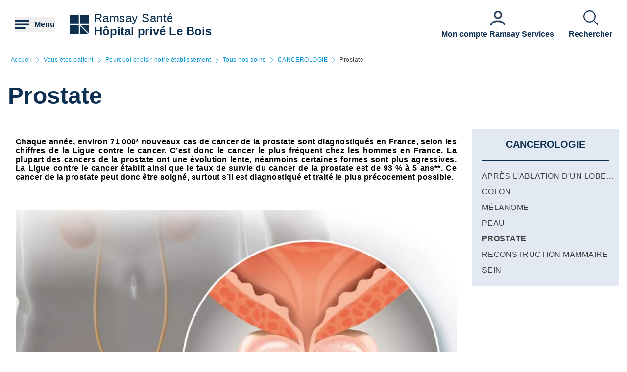

--- FILE ---
content_type: text/html; charset=UTF-8
request_url: https://hopital-prive-le-bois-lille.ramsaysante.fr/vous-etes-patient-tous-nos-soins/prostate-2
body_size: 25141
content:
<!DOCTYPE html>
<html lang="fr" dir="ltr" prefix="og: https://ogp.me/ns#">
  <head>
    <meta charset="utf-8" />
<link rel="canonical" href="https://www.ramsaysante.fr/vous-etes-patient-en-savoir-plus-sur-ma-pathologie/cancer-de-la-prostate" />
<link rel="icon" href="/profiles/rgds/themes/rgds_theme/favicon.ico" />
<link rel="icon" sizes="192x192" href="/profiles/rgds/themes/rgds_theme/touch-icon-192x192.png" />
<link rel="apple-touch-icon-precomposed" href="/profiles/rgds/themes/rgds_theme/apple-touch-icon-precomposed.png" />
<link rel="apple-touch-icon-precomposed" sizes="72x72" href="/profiles/rgds/themes/rgds_theme/apple-touch-icon-72x72-precomposed.png" />
<link rel="apple-touch-icon-precomposed" sizes="76x76" href="/profiles/rgds/themes/rgds_theme/apple-touch-icon-76x76-precomposed.png" />
<link rel="apple-touch-icon-precomposed" sizes="114x114" href="/profiles/rgds/themes/rgds_theme/apple-touch-icon-114x114-precomposed.png" />
<link rel="apple-touch-icon-precomposed" sizes="120x120" href="/profiles/rgds/themes/rgds_theme/apple-touch-icon-120x120-precomposed.png" />
<link rel="apple-touch-icon-precomposed" sizes="144x144" href="/profiles/rgds/themes/rgds_theme/apple-touch-icon-144x144-precomposed.png" />
<link rel="apple-touch-icon-precomposed" sizes="152x152" href="/profiles/rgds/themes/rgds_theme/apple-touch-icon-152x152-precomposed.png" />
<link rel="apple-touch-icon-precomposed" sizes="180x180" href="/profiles/rgds/themes/rgds_theme/apple-touch-icon-180x180-precomposed.png" />
<link rel="stylesheet" href="/sites/default/files/micro_site_asset/css/site-141-8ab41f8ab1df1e5d2de8772af7dafd41.css" />
<meta name="Generator" content="Drupal 10 (https://www.drupal.org)" />
<meta name="MobileOptimized" content="width" />
<meta name="HandheldFriendly" content="true" />
<meta name="viewport" content="width=device-width, initial-scale=1.0" />
<link rel="alternate" hreflang="fr" href="https://hopital-prive-le-bois-lille.ramsaysante.fr/vous-etes-patient-tous-nos-soins/prostate-2" />

    <title>Prostate | Hôpital privé Le Bois</title>
    <link rel="stylesheet" media="all" href="/sites/default/files/css/css_6Zg0-_4s_tuLk_jn95BwwhkohD2NQiX961q_iy1fbLU.css?delta=0&amp;language=fr&amp;theme=rgds_theme&amp;include=eJx1jksKwzAMRC8UnCMZGU9sg_zBkkl7-zrQhqS0Gy3em2HUqFPo1KKsvo9GbNpJzChtOE4S4ZcevFiNyFgDV0d8JRll2Ajy6FdcqodtFGC3wbfCOWJTnv63Ujz0ana4rfZsC3ZhqM4xeYoir44Ey1t_YgY8S0WNh1JiMVpD4P-xDJHjlW9_nBeqr3Nq" />
<link rel="stylesheet" media="all" href="/sites/default/files/css/css_H1T-2FEq7qpVM7yB4y2aDGPAjt3AmFGpwDJuJc6cozM.css?delta=1&amp;language=fr&amp;theme=rgds_theme&amp;include=eJx1jksKwzAMRC8UnCMZGU9sg_zBkkl7-zrQhqS0Gy3em2HUqFPo1KKsvo9GbNpJzChtOE4S4ZcevFiNyFgDV0d8JRll2Ajy6FdcqodtFGC3wbfCOWJTnv63Ujz0ana4rfZsC3ZhqM4xeYoir44Ey1t_YgY8S0WNh1JiMVpD4P-xDJHjlW9_nBeqr3Nq" />

    <script type="application/json" data-drupal-selector="drupal-settings-json">{"path":{"baseUrl":"\/","pathPrefix":"","currentPath":"node\/3162144","currentPathIsAdmin":false,"isFront":false,"currentLanguage":"fr"},"pluralDelimiter":"\u0003","suppressDeprecationErrors":true,"micro_sso":{"master":"https:\/\/www.ramsaysante.fr\/sso\/check"},"rgds":{"is_corporate":false,"is_international":false,"mr_api_current_institution_uuid":"48bd767a-e801-442b-baad-17aedf454857","gtm_container_id":"GTM-PMKVHLV"},"ajaxTrustedUrl":{"form_action_p_pvdeGsVG5zNF_XLGPTvYSKCf43t8qZYSwcfZl2uzM":true},"user":{"uid":0,"permissionsHash":"34409c423d4cb28bc42b0db9de55679ec899b54cdc8b1c604c713ce16bdcf3ea"}}</script>
<script src="/sites/default/files/js/js_U9XOS3kPa7PtMPf5kXxDG2ZOte4lakepO-q7C6EnMzA.js?scope=header&amp;delta=0&amp;language=fr&amp;theme=rgds_theme&amp;include=eJyFjksKwzAMRC8UkiMZJZ7YprIdJKW_09eFFFxC6UIS894slNMi1anWqc0gwauziIyJ6fngSr5nGWV3EeQhJ6zJY6YvXqqH2yjArTtzbzYSCkJbdIa79caElksqoWc3zGuVPBz3k0dws8VGD6PEOipd8bdkNQT-XctQbR-f_Hu9ADX7dUo"></script>

  </head>
  <body class="site--entity site--type--institution site--141">
    <!-- Google Tag Manager (noscript) -->
              <noscript><iframe src="https://www.googletagmanager.com/ns.html?id=GTM-PMKVHLV" height="0" width="0" style="display:none;visibility:hidden"></iframe></noscript>
        <!-- End Google Tag Manager (noscript) -->

        <a href="#main-content" class="visually-hidden focusable">
      Aller au contenu principal
    </a>
    
      <div class="dialog-off-canvas-main-canvas" data-off-canvas-main-canvas>
    <div class="layout-container">

  <header role="banner">
    


  <section  class="region region-header row relative flex items-center space-x-16 bg-white lg:space-x-20 xl:space-x-30 px-10 sm:px-16 lg:px-20 xl:px-30 z-20">
    <button class="flex items-center space-x-10 header__burger__icon">
      <div class="text-brand-500">
        <span class="burger__svg"><svg width="30" height="30" xmlns="http://www.w3.org/2000/svg">
  <path d="M22.5 21v3H0v-3h22.5zm7.5-7.5v3H0v-3h30zM30 6v3H0V6h30z"
    fill="currentColor"
    fill-rule="evenodd" />
</svg>
</span>
        <span class="hidden cross__svg">
          <svg width="30" height="30" xmlns="http://www.w3.org/2000/svg">
  <path d="M24.546 3.3327l2.1213 2.1214-9.5466 9.5456 9.5466 9.5462-2.1214 2.1214-9.5462-9.5466-9.5456 9.5466-2.1214-2.1214 9.546-9.5462-9.546-9.5456 2.1214-2.1214 9.5456 9.546 9.5462-9.546z"
    fill="currentColor"
    fill-rule="evenodd" />
</svg>
        </span>
      </div>

      <span class="hidden font-semibold text-brand-500 md:block">
        Menu
      </span>
    </button>

    <div class="grid w-full grid-cols-3 gap-10 bg-white">
      <div class="flex items-center col-span-3 space-x-10 lg:col-span-1 w-fit">
            <div class="flex items-center gap-x-16 text-brand-500">
        <a href="/" rel="home">
          <img src="/profiles/rgds/themes/rgds_theme/logo.svg" alt="Accueil" />
        </a>
              </div>
              <div class="flex flex-col text-brand-500 text-14 sm:text-16 lg:text-24">
        <span>Ramsay&nbsp;Santé</span>

        <a href="/"
          class="font-semibold"
          title="Accueil"
          rel="home">
          Hôpital privé Le Bois
        </a>
      </div>
      </div>
<div class="col-span-2 flex items-center justify-end space-x-16 lg:space-x-20 xl:space-x-30 hidden lg:flex">
  <div class="w-fit flex flex-col justify-end space-y-20 sm:space-y-0 sm:w-full sm:flex-row sm:space-x-16 md:space-x-30">
      <a href="https&#x3A;&#x2F;&#x2F;www.ramsayservices.fr&#x2F;"
  class="flex text-white items-center space-x-10 sm:flex-col sm:text-brand-500 sm:space-x-0 sm:space-y-10">
  <span class="w-30 h-30">
            <div>  <img loading="eager" width="30" height="30" alt="Accès Ramsay Services" data-src="/sites/default/files/styles/30x30/public/2021-05/Icon_RamsayService_59.png.webp?itok=gIydlLhP" class="lazyload-image" />


</div>
      </span>
  <span class="font-semibold text-center">Mon compte Ramsay Services</span>
</a>

  </div>

</div>
<div  id="block-rgds-core-navigation-menu-block" class="w-full absolute left-0 bg-lightblue-200 main-nav__wrapper">
  <div class="w-full h-full">
  <div class="grid w-full h-full grid-cols-3">
        <div class="flex flex-col md:col-span-1 main-nav__first-level">
      <div class="w-full h-full pt-10 bg-brand-500">
        <ul>
                                  <li class="border-b border-white md:border-none px-10">
              <div data-entry-index="0"
                class="w-full flex items-center text-white hover:text-blue-500 main-nav__entry main-nav__first-level__entry main-nav__first-level__entry--navigator">
                <a href="/presentation-etablissement-77" class="whitespace-nowrap xl:pl-128 py-20 font-semibold uppercase" data-drupal-link-system-path="node/3162057">Présentation établissement</a>
                                  <button first-level-button-of="0"
                    data-entry-index="0"
                    class="w-full flex justify-end ml-10 px-10 py-20 rounded-full main-nav__first-level__entry--navigator header__button__chevron-mobile">
                    <svg width="14" height="14" xmlns="http://www.w3.org/2000/svg" class="rotate-90 md:rotate-0">
  <path d="M3.2977.8337a.4884.4884 0 01.6536-.7242l.037.0335L10.8454 7l-6.857 6.857a.4884.4884 0 01-.7241-.6536l.0335-.0371L9.4641 7 3.2977.8337z"
    fill="currentColor"
    fill-rule="evenodd" />
</svg>
                  </button>
                              </div>
                            <div class="pb-10 md:hidden">
                                  <div class="hidden border-b border-brand-500 flex flex-col md:w-full bg-lightblue-500 md:col-span-2 md:py-10 main-nav__second-level"
                    data-second-level-of="0">
                    <ul class="md:px-20 grid--columns">
                                                                      <li class="border-b border-brand-500 inline-block w-full py-10">
                          <div data-entry-index="0"
                            class="p-10 w-full flex items-center main-nav__entry main-nav__second-level__entry">
                                                          <a href="/presentation-etablissement-77#paragraph-27247" class="whitespace-nowrap font-semibold uppercase text-brand-500" data-drupal-link-system-path="paragraph-menu-link-fragment/1230">Découvrez notre établissement</a>
                                                                                      <button second-level-button-of="0-0"
                                data-entry-index="0"
                                class="w-full ml-10 md:hidden text-brand-500 flex justify-end main-nav__second-level__entry--navigator header__button__chevron-mobile">
                                <svg width="14" height="14" xmlns="http://www.w3.org/2000/svg" class="rotate-90 md:rotate-0">
  <path d="M3.2977.8337a.4884.4884 0 01.6536-.7242l.037.0335L10.8454 7l-6.857 6.857a.4884.4884 0 01-.7241-.6536l.0335-.0371L9.4641 7 3.2977.8337z"
    fill="currentColor"
    fill-rule="evenodd" />
</svg>
                              </button>
                                                      </div>
                                                                                <div data-third-level-of="0-0"
                              class="hidden flex flex-col bg-lightblue-500 md:hidden main-nav__third-level">
                              <ul class="pl-20 mt-10 md:block space-y-10">
                                                                  <li class="pb-5">
                                    <a href="/pr%C3%A9sentation-%C3%A9tablissement/lh%C3%B4pital-priv%C3%A9-le-bois-un-%C3%A9tablissement-pluridisciplinaire" class="flex w-full text-brand-500" data-drupal-link-system-path="node/3162203">Un établissement pluridisciplinaire et récent</a>
                                  </li>
                                                                  <li class="pb-5">
                                    <a href="/presentation-etablissement-decouvrez-notre-etablissement/nos-actions-pour-lenvironnement-0" class="flex w-full text-brand-500" data-drupal-link-system-path="node/4597713">Nos actions pour l&#039;environnement</a>
                                  </li>
                                                                  <li class="pb-5">
                                    <a href="/presentation-etablissement-decouvrez-notre-etablissement/nos-engagements-0" class="flex w-full text-brand-500" data-drupal-link-system-path="node/4596274">Nos engagements</a>
                                  </li>
                                                              </ul>
                            </div>
                                                                            </li>
                                                                      <li class="border-b border-brand-500 inline-block w-full py-10">
                          <div data-entry-index="1"
                            class="p-10 w-full flex items-center main-nav__entry main-nav__second-level__entry">
                                                          <a href="/presentation-etablissement-77#paragraph-18573" class="whitespace-nowrap font-semibold uppercase text-brand-500" data-drupal-link-system-path="paragraph-menu-link-fragment/1231">Compétences</a>
                                                                                      <button second-level-button-of="0-1"
                                data-entry-index="1"
                                class="w-full ml-10 md:hidden text-brand-500 flex justify-end main-nav__second-level__entry--navigator header__button__chevron-mobile">
                                <svg width="14" height="14" xmlns="http://www.w3.org/2000/svg" class="rotate-90 md:rotate-0">
  <path d="M3.2977.8337a.4884.4884 0 01.6536-.7242l.037.0335L10.8454 7l-6.857 6.857a.4884.4884 0 01-.7241-.6536l.0335-.0371L9.4641 7 3.2977.8337z"
    fill="currentColor"
    fill-rule="evenodd" />
</svg>
                              </button>
                                                      </div>
                                                                                <div data-third-level-of="0-1"
                              class="hidden flex flex-col bg-lightblue-500 md:hidden main-nav__third-level">
                              <ul class="pl-20 mt-10 md:block space-y-10">
                                                                  <li class="pb-5">
                                    <a href="/pr%C3%A9sentation-%C3%A9tablissement/le-p%C3%B4le-parentsenfants%C2%A0-la-maternit%C3%A9-0" class="flex w-full text-brand-500" data-drupal-link-system-path="node/3162209">Le pôle parents/enfant(s) : la maternité</a>
                                  </li>
                                                                  <li class="pb-5">
                                    <a href="/pr%C3%A9sentation-%C3%A9tablissement/le-p%C3%B4le-chirurgie-et-dambulatoire-0" class="flex w-full text-brand-500" data-drupal-link-system-path="node/3162206">Le pôle chirurgie et ambulatoire</a>
                                  </li>
                                                                  <li class="pb-5">
                                    <a href="/pr%C3%A9sentation-%C3%A9tablissement/le-p%C3%B4le-m%C3%A9decine-1" class="flex w-full text-brand-500" data-drupal-link-system-path="node/3162207">Le pôle médecine</a>
                                  </li>
                                                              </ul>
                            </div>
                                                                            </li>
                                                                      <li class="border-b border-brand-500 inline-block w-full py-10">
                          <div data-entry-index="2"
                            class="p-10 w-full flex items-center main-nav__entry main-nav__second-level__entry">
                                                          <a href="/presentation-etablissement-77#paragraph-28626" class="whitespace-nowrap font-semibold uppercase text-brand-500" data-drupal-link-system-path="paragraph-menu-link-fragment/1232">Notre philosophie</a>
                                                                                      <button second-level-button-of="0-2"
                                data-entry-index="2"
                                class="w-full ml-10 md:hidden text-brand-500 flex justify-end main-nav__second-level__entry--navigator header__button__chevron-mobile">
                                <svg width="14" height="14" xmlns="http://www.w3.org/2000/svg" class="rotate-90 md:rotate-0">
  <path d="M3.2977.8337a.4884.4884 0 01.6536-.7242l.037.0335L10.8454 7l-6.857 6.857a.4884.4884 0 01-.7241-.6536l.0335-.0371L9.4641 7 3.2977.8337z"
    fill="currentColor"
    fill-rule="evenodd" />
</svg>
                              </button>
                                                      </div>
                                                                                <div data-third-level-of="0-2"
                              class="hidden flex flex-col bg-lightblue-500 md:hidden main-nav__third-level">
                              <ul class="pl-20 mt-10 md:block space-y-10">
                                                                  <li class="pb-5">
                                    <a href="/pr%C3%A9sentation-%C3%A9tablissement/le-suivi-patient-45" class="flex w-full text-brand-500" data-drupal-link-system-path="node/3162211">Le suivi patient</a>
                                  </li>
                                                              </ul>
                            </div>
                                                                            </li>
                                                                      <li class="border-b border-brand-500 inline-block w-full py-10">
                          <div data-entry-index="3"
                            class="p-10 w-full flex items-center main-nav__entry main-nav__second-level__entry">
                                                          <a href="/presentation-etablissement-77#paragraph-26042" class="whitespace-nowrap font-semibold uppercase text-brand-500" data-drupal-link-system-path="paragraph-menu-link-fragment/1233">L&#039;équipe</a>
                                                                                      <button second-level-button-of="0-3"
                                data-entry-index="3"
                                class="w-full ml-10 md:hidden text-brand-500 flex justify-end main-nav__second-level__entry--navigator header__button__chevron-mobile">
                                <svg width="14" height="14" xmlns="http://www.w3.org/2000/svg" class="rotate-90 md:rotate-0">
  <path d="M3.2977.8337a.4884.4884 0 01.6536-.7242l.037.0335L10.8454 7l-6.857 6.857a.4884.4884 0 01-.7241-.6536l.0335-.0371L9.4641 7 3.2977.8337z"
    fill="currentColor"
    fill-rule="evenodd" />
</svg>
                              </button>
                                                      </div>
                                                                                <div data-third-level-of="0-3"
                              class="hidden flex flex-col bg-lightblue-500 md:hidden main-nav__third-level">
                              <ul class="pl-20 mt-10 md:block space-y-10">
                                                                  <li class="pb-5">
                                    <a href="/pr%C3%A9sentation-%C3%A9tablissement/des-%C3%A9quipes-%C3%A0-votre-service-11" class="flex w-full text-brand-500" data-drupal-link-system-path="node/3162204">Des équipes à votre service</a>
                                  </li>
                                                              </ul>
                            </div>
                                                                            </li>
                                                                      <li class="border-b border-brand-500 inline-block w-full py-10">
                          <div data-entry-index="4"
                            class="p-10 w-full flex items-center main-nav__entry main-nav__second-level__entry">
                                                          <a href="/presentation-etablissement-77#paragraph-27248" class="whitespace-nowrap font-semibold uppercase text-brand-500" data-drupal-link-system-path="paragraph-menu-link-fragment/1234">La démarche qualité </a>
                                                                                      <button second-level-button-of="0-4"
                                data-entry-index="4"
                                class="w-full ml-10 md:hidden text-brand-500 flex justify-end main-nav__second-level__entry--navigator header__button__chevron-mobile">
                                <svg width="14" height="14" xmlns="http://www.w3.org/2000/svg" class="rotate-90 md:rotate-0">
  <path d="M3.2977.8337a.4884.4884 0 01.6536-.7242l.037.0335L10.8454 7l-6.857 6.857a.4884.4884 0 01-.7241-.6536l.0335-.0371L9.4641 7 3.2977.8337z"
    fill="currentColor"
    fill-rule="evenodd" />
</svg>
                              </button>
                                                      </div>
                                                                                <div data-third-level-of="0-4"
                              class="hidden flex flex-col bg-lightblue-500 md:hidden main-nav__third-level">
                              <ul class="pl-20 mt-10 md:block space-y-10">
                                                                  <li class="pb-5">
                                    <a href="/pr%C3%A9sentation-%C3%A9tablissement/certification-qualit%C3%A9-et-s%C3%A9curit%C3%A9-des-soins-0" class="flex w-full text-brand-500" data-drupal-link-system-path="node/3162212">Certification, qualité et sécurité des soins</a>
                                  </li>
                                                                  <li class="pb-5">
                                    <a href="/pr%C3%A9sentation-%C3%A9tablissement/la-pr%C3%A9vention-des-risques-8" class="flex w-full text-brand-500" data-drupal-link-system-path="node/3162214">La prévention des risques</a>
                                  </li>
                                                                  <li class="pb-5">
                                    <a href="/pr%C3%A9sentation-%C3%A9tablissement/la-certification-de-la-haute-autorit%C3%A9-de-sant%C3%A9-36" class="flex w-full text-brand-500" data-drupal-link-system-path="node/3162213">La certification de la Haute Autorité de Santé</a>
                                  </li>
                                                              </ul>
                            </div>
                                                                            </li>
                                                                      <li class="border-b border-brand-500 inline-block w-full py-10">
                          <div data-entry-index="5"
                            class="p-10 w-full flex items-center main-nav__entry main-nav__second-level__entry">
                                                          <a href="/presentation-etablissement/la-recherche-clinique" class="whitespace-nowrap font-semibold uppercase text-brand-500" data-drupal-link-system-path="node/4600329">La recherche clinique</a>
                                                                                  </div>
                                                                                                      </li>
                                          </ul>
                  </div>
                              </div>
                          </li>
                                  <li class="border-b border-white md:border-none px-10">
              <div data-entry-index="1"
                class="w-full flex items-center text-white hover:text-blue-500 main-nav__entry main-nav__first-level__entry main-nav__first-level__entry--navigator">
                <a href="/vous-etes-patient-73" class="whitespace-nowrap xl:pl-128 py-20 font-semibold uppercase" data-drupal-link-system-path="node/3162063">Vous êtes patient</a>
                                  <button first-level-button-of="1"
                    data-entry-index="1"
                    class="w-full flex justify-end ml-10 px-10 py-20 rounded-full main-nav__first-level__entry--navigator header__button__chevron-mobile">
                    <svg width="14" height="14" xmlns="http://www.w3.org/2000/svg" class="rotate-90 md:rotate-0">
  <path d="M3.2977.8337a.4884.4884 0 01.6536-.7242l.037.0335L10.8454 7l-6.857 6.857a.4884.4884 0 01-.7241-.6536l.0335-.0371L9.4641 7 3.2977.8337z"
    fill="currentColor"
    fill-rule="evenodd" />
</svg>
                  </button>
                              </div>
                            <div class="pb-10 md:hidden">
                                  <div class="hidden border-b border-brand-500 flex flex-col md:w-full bg-lightblue-500 md:col-span-2 md:py-10 main-nav__second-level"
                    data-second-level-of="1">
                    <ul class="md:px-20 grid--columns">
                                                                      <li class="border-b border-brand-500 inline-block w-full py-10">
                          <div data-entry-index="0"
                            class="p-10 w-full flex items-center main-nav__entry main-nav__second-level__entry">
                                                          <a href="/vous-etes-patient-73" class="whitespace-nowrap font-semibold uppercase text-brand-500" data-drupal-link-system-path="node/3162063">Votre séjour et retour</a>
                                                                                      <button second-level-button-of="1-0"
                                data-entry-index="0"
                                class="w-full ml-10 md:hidden text-brand-500 flex justify-end main-nav__second-level__entry--navigator header__button__chevron-mobile">
                                <svg width="14" height="14" xmlns="http://www.w3.org/2000/svg" class="rotate-90 md:rotate-0">
  <path d="M3.2977.8337a.4884.4884 0 01.6536-.7242l.037.0335L10.8454 7l-6.857 6.857a.4884.4884 0 01-.7241-.6536l.0335-.0371L9.4641 7 3.2977.8337z"
    fill="currentColor"
    fill-rule="evenodd" />
</svg>
                              </button>
                                                      </div>
                                                                                <div data-third-level-of="1-0"
                              class="hidden flex flex-col bg-lightblue-500 md:hidden main-nav__third-level">
                              <ul class="pl-20 mt-10 md:block space-y-10">
                                                                  <li class="pb-5">
                                    <a href="/votre-s%C3%A9jour-10" class="flex w-full text-brand-500" data-drupal-link-system-path="node/3162220">Votre séjour</a>
                                  </li>
                                                                  <li class="pb-5">
                                    <a href="/votre-sortie-2" class="flex w-full text-brand-500" data-drupal-link-system-path="node/3162221">Votre sortie</a>
                                  </li>
                                                              </ul>
                            </div>
                                                                            </li>
                                                                      <li class="border-b border-brand-500 inline-block w-full py-10">
                          <div data-entry-index="1"
                            class="p-10 w-full flex items-center main-nav__entry main-nav__second-level__entry">
                                                          <a href="/vous-etes-patient-73#paragraph-25862" class="whitespace-nowrap font-semibold uppercase text-brand-500" data-drupal-link-system-path="paragraph-menu-link-fragment/1235">Pourquoi choisir notre établissement</a>
                                                                                      <button second-level-button-of="1-1"
                                data-entry-index="1"
                                class="w-full ml-10 md:hidden text-brand-500 flex justify-end main-nav__second-level__entry--navigator header__button__chevron-mobile">
                                <svg width="14" height="14" xmlns="http://www.w3.org/2000/svg" class="rotate-90 md:rotate-0">
  <path d="M3.2977.8337a.4884.4884 0 01.6536-.7242l.037.0335L10.8454 7l-6.857 6.857a.4884.4884 0 01-.7241-.6536l.0335-.0371L9.4641 7 3.2977.8337z"
    fill="currentColor"
    fill-rule="evenodd" />
</svg>
                              </button>
                                                      </div>
                                                                                <div data-third-level-of="1-1"
                              class="hidden flex flex-col bg-lightblue-500 md:hidden main-nav__third-level">
                              <ul class="pl-20 mt-10 md:block space-y-10">
                                                                  <li class="pb-5">
                                    <a href="/nos-prises-en-charge-18" class="flex w-full text-brand-500" data-drupal-link-system-path="node/3162180">Nos prises en charge</a>
                                  </li>
                                                                  <li class="pb-5">
                                    <a href="/tous-nos-soins-15" class="flex w-full text-brand-500" data-drupal-link-system-path="node/3162074">Tous nos soins</a>
                                  </li>
                                                                  <li class="pb-5">
                                    <a href="/nos-services-29" class="flex w-full text-brand-500" data-drupal-link-system-path="node/3162175">Nos Services</a>
                                  </li>
                                                              </ul>
                            </div>
                                                                            </li>
                                                                      <li class="border-b border-brand-500 inline-block w-full py-10">
                          <div data-entry-index="2"
                            class="p-10 w-full flex items-center main-nav__entry main-nav__second-level__entry">
                                                          <a href="/vous-etes-patient-73#paragraph-26453" class="whitespace-nowrap font-semibold uppercase text-brand-500" data-drupal-link-system-path="paragraph-menu-link-fragment/1236">Votre hospitalisation</a>
                                                                                      <button second-level-button-of="1-2"
                                data-entry-index="2"
                                class="w-full ml-10 md:hidden text-brand-500 flex justify-end main-nav__second-level__entry--navigator header__button__chevron-mobile">
                                <svg width="14" height="14" xmlns="http://www.w3.org/2000/svg" class="rotate-90 md:rotate-0">
  <path d="M3.2977.8337a.4884.4884 0 01.6536-.7242l.037.0335L10.8454 7l-6.857 6.857a.4884.4884 0 01-.7241-.6536l.0335-.0371L9.4641 7 3.2977.8337z"
    fill="currentColor"
    fill-rule="evenodd" />
</svg>
                              </button>
                                                      </div>
                                                                                <div data-third-level-of="1-2"
                              class="hidden flex flex-col bg-lightblue-500 md:hidden main-nav__third-level">
                              <ul class="pl-20 mt-10 md:block space-y-10">
                                                                  <li class="pb-5">
                                    <a href="/vous-%C3%AAtes-patient/hospitalisation-en-chirurgie-40" class="flex w-full text-brand-500" data-drupal-link-system-path="node/3162215">Hospitalisation en chirurgie</a>
                                  </li>
                                                                  <li class="pb-5">
                                    <a href="/vous-%C3%AAtes-patient/hospitalisation-en-m%C3%A9decine-en-maternit%C3%A9-0" class="flex w-full text-brand-500" data-drupal-link-system-path="node/3162216">Hospitalisation en médecine, en maternité</a>
                                  </li>
                                                                  <li class="pb-5">
                                    <a href="/vous-%C3%AAtes-patient/vos-frais-dhospitalisation-65" class="flex w-full text-brand-500" data-drupal-link-system-path="node/3162217">Vos frais d&#039;hospitalisation</a>
                                  </li>
                                                              </ul>
                            </div>
                                                                            </li>
                                                                      <li class="border-b border-brand-500 inline-block w-full py-10">
                          <div data-entry-index="3"
                            class="p-10 w-full flex items-center main-nav__entry main-nav__second-level__entry">
                                                          <a href="/vous-etes-patient-73#paragraph-27252" class="whitespace-nowrap font-semibold uppercase text-brand-500" data-drupal-link-system-path="paragraph-menu-link-fragment/1237">Votre admission</a>
                                                                                      <button second-level-button-of="1-3"
                                data-entry-index="3"
                                class="w-full ml-10 md:hidden text-brand-500 flex justify-end main-nav__second-level__entry--navigator header__button__chevron-mobile">
                                <svg width="14" height="14" xmlns="http://www.w3.org/2000/svg" class="rotate-90 md:rotate-0">
  <path d="M3.2977.8337a.4884.4884 0 01.6536-.7242l.037.0335L10.8454 7l-6.857 6.857a.4884.4884 0 01-.7241-.6536l.0335-.0371L9.4641 7 3.2977.8337z"
    fill="currentColor"
    fill-rule="evenodd" />
</svg>
                              </button>
                                                      </div>
                                                                                <div data-third-level-of="1-3"
                              class="hidden flex flex-col bg-lightblue-500 md:hidden main-nav__third-level">
                              <ul class="pl-20 mt-10 md:block space-y-10">
                                                                  <li class="pb-5">
                                    <a href="/vous-%C3%AAtes-patient/votre-admission-22" class="flex w-full text-brand-500" data-drupal-link-system-path="node/3162219">Votre admission</a>
                                  </li>
                                                              </ul>
                            </div>
                                                                            </li>
                                                                      <li class="border-b border-brand-500 inline-block w-full py-10">
                          <div data-entry-index="4"
                            class="p-10 w-full flex items-center main-nav__entry main-nav__second-level__entry">
                                                          <a href="/vous-etes-patient-73#paragraph-31680" class="whitespace-nowrap font-semibold uppercase text-brand-500" data-drupal-link-system-path="paragraph-menu-link-fragment/1881">Votre séjour et retour</a>
                                                                                  </div>
                                                                                                      </li>
                                                                      <li class="border-b border-brand-500 inline-block w-full py-10">
                          <div data-entry-index="5"
                            class="p-10 w-full flex items-center main-nav__entry main-nav__second-level__entry">
                                                          <a href="/vous-etes-patient-73#paragraph-27249" class="whitespace-nowrap font-semibold uppercase text-brand-500" data-drupal-link-system-path="paragraph-menu-link-fragment/1238">Droits du patient</a>
                                                                                      <button second-level-button-of="1-5"
                                data-entry-index="5"
                                class="w-full ml-10 md:hidden text-brand-500 flex justify-end main-nav__second-level__entry--navigator header__button__chevron-mobile">
                                <svg width="14" height="14" xmlns="http://www.w3.org/2000/svg" class="rotate-90 md:rotate-0">
  <path d="M3.2977.8337a.4884.4884 0 01.6536-.7242l.037.0335L10.8454 7l-6.857 6.857a.4884.4884 0 01-.7241-.6536l.0335-.0371L9.4641 7 3.2977.8337z"
    fill="currentColor"
    fill-rule="evenodd" />
</svg>
                              </button>
                                                      </div>
                                                                                <div data-third-level-of="1-5"
                              class="hidden flex flex-col bg-lightblue-500 md:hidden main-nav__third-level">
                              <ul class="pl-20 mt-10 md:block space-y-10">
                                                                  <li class="pb-5">
                                    <a href="/vous-etes-patient-droits-du-patient/vos-droits-et-devoirs" class="flex w-full text-brand-500" data-drupal-link-system-path="node/3860967">Vos droits et devoirs</a>
                                  </li>
                                                                  <li class="pb-5">
                                    <a href="/vous-etes-patient/la-charte-de-la-personne-hospitalisee-1" class="flex w-full text-brand-500" data-drupal-link-system-path="node/3162223">La charte de la personne hospitalisée</a>
                                  </li>
                                                              </ul>
                            </div>
                                                                            </li>
                                          </ul>
                  </div>
                              </div>
                          </li>
                                  <li class="border-b border-white md:border-none px-10">
              <div data-entry-index="2"
                class="w-full flex items-center text-white hover:text-blue-500 main-nav__entry main-nav__first-level__entry main-nav__first-level__entry--navigator">
                <a href="/vous-etes-accompagnant-72" class="whitespace-nowrap xl:pl-128 py-20 font-semibold uppercase" data-drupal-link-system-path="node/3162071">Vous êtes accompagnant</a>
                                  <button first-level-button-of="2"
                    data-entry-index="2"
                    class="w-full flex justify-end ml-10 px-10 py-20 rounded-full main-nav__first-level__entry--navigator header__button__chevron-mobile">
                    <svg width="14" height="14" xmlns="http://www.w3.org/2000/svg" class="rotate-90 md:rotate-0">
  <path d="M3.2977.8337a.4884.4884 0 01.6536-.7242l.037.0335L10.8454 7l-6.857 6.857a.4884.4884 0 01-.7241-.6536l.0335-.0371L9.4641 7 3.2977.8337z"
    fill="currentColor"
    fill-rule="evenodd" />
</svg>
                  </button>
                              </div>
                            <div class="pb-10 md:hidden">
                                  <div class="hidden border-b border-brand-500 flex flex-col md:w-full bg-lightblue-500 md:col-span-2 md:py-10 main-nav__second-level"
                    data-second-level-of="2">
                    <ul class="md:px-20 grid--columns">
                                                                      <li class="border-b border-brand-500 inline-block w-full py-10">
                          <div data-entry-index="0"
                            class="p-10 w-full flex items-center main-nav__entry main-nav__second-level__entry">
                                                          <a href="/vous-etes-accompagnant-72#paragraph-27250" class="whitespace-nowrap font-semibold uppercase text-brand-500" data-drupal-link-system-path="paragraph-menu-link-fragment/1239">Arriver/Partir de l&#039;établissement</a>
                                                                                      <button second-level-button-of="2-0"
                                data-entry-index="0"
                                class="w-full ml-10 md:hidden text-brand-500 flex justify-end main-nav__second-level__entry--navigator header__button__chevron-mobile">
                                <svg width="14" height="14" xmlns="http://www.w3.org/2000/svg" class="rotate-90 md:rotate-0">
  <path d="M3.2977.8337a.4884.4884 0 01.6536-.7242l.037.0335L10.8454 7l-6.857 6.857a.4884.4884 0 01-.7241-.6536l.0335-.0371L9.4641 7 3.2977.8337z"
    fill="currentColor"
    fill-rule="evenodd" />
</svg>
                              </button>
                                                      </div>
                                                                                <div data-third-level-of="2-0"
                              class="hidden flex flex-col bg-lightblue-500 md:hidden main-nav__third-level">
                              <ul class="pl-20 mt-10 md:block space-y-10">
                                                                  <li class="pb-5">
                                    <a href="/vous-%C3%AAtes-accompagnant/comment-venir-et-quitter-lh%C3%B4pital-priv%C3%A9-le-bois" class="flex w-full text-brand-500" data-drupal-link-system-path="node/3162225">Comment venir et quitter l&#039;Hôpital privé Le Bois ?</a>
                                  </li>
                                                              </ul>
                            </div>
                                                                            </li>
                                                                      <li class="border-b border-brand-500 inline-block w-full py-10">
                          <div data-entry-index="1"
                            class="p-10 w-full flex items-center main-nav__entry main-nav__second-level__entry">
                                                          <a href="/vous-etes-accompagnant-72#paragraph-27251" class="whitespace-nowrap font-semibold uppercase text-brand-500" data-drupal-link-system-path="paragraph-menu-link-fragment/1241">Les services sur place</a>
                                                                                      <button second-level-button-of="2-1"
                                data-entry-index="1"
                                class="w-full ml-10 md:hidden text-brand-500 flex justify-end main-nav__second-level__entry--navigator header__button__chevron-mobile">
                                <svg width="14" height="14" xmlns="http://www.w3.org/2000/svg" class="rotate-90 md:rotate-0">
  <path d="M3.2977.8337a.4884.4884 0 01.6536-.7242l.037.0335L10.8454 7l-6.857 6.857a.4884.4884 0 01-.7241-.6536l.0335-.0371L9.4641 7 3.2977.8337z"
    fill="currentColor"
    fill-rule="evenodd" />
</svg>
                              </button>
                                                      </div>
                                                                                <div data-third-level-of="2-1"
                              class="hidden flex flex-col bg-lightblue-500 md:hidden main-nav__third-level">
                              <ul class="pl-20 mt-10 md:block space-y-10">
                                                                  <li class="pb-5">
                                    <a href="/vous-%C3%AAtes-accompagnant/la-restauration-sur-place-20" class="flex w-full text-brand-500" data-drupal-link-system-path="node/3162226">La restauration sur place</a>
                                  </li>
                                                                  <li class="pb-5">
                                    <a href="/vous-%C3%AAtes-accompagnant/connexion-au-wi-fi-0" class="flex w-full text-brand-500" data-drupal-link-system-path="node/3162227">Connexion au Wi-Fi</a>
                                  </li>
                                                              </ul>
                            </div>
                                                                            </li>
                                                                      <li class="border-b border-brand-500 inline-block w-full py-10">
                          <div data-entry-index="2"
                            class="p-10 w-full flex items-center main-nav__entry main-nav__second-level__entry">
                                                          <a href="/vous-etes-accompagnant-72#paragraph-18574" class="whitespace-nowrap font-semibold uppercase text-brand-500" data-drupal-link-system-path="paragraph-menu-link-fragment/1240">Soutien et groupe d’entraide</a>
                                                                                      <button second-level-button-of="2-2"
                                data-entry-index="2"
                                class="w-full ml-10 md:hidden text-brand-500 flex justify-end main-nav__second-level__entry--navigator header__button__chevron-mobile">
                                <svg width="14" height="14" xmlns="http://www.w3.org/2000/svg" class="rotate-90 md:rotate-0">
  <path d="M3.2977.8337a.4884.4884 0 01.6536-.7242l.037.0335L10.8454 7l-6.857 6.857a.4884.4884 0 01-.7241-.6536l.0335-.0371L9.4641 7 3.2977.8337z"
    fill="currentColor"
    fill-rule="evenodd" />
</svg>
                              </button>
                                                      </div>
                                                                                <div data-third-level-of="2-2"
                              class="hidden flex flex-col bg-lightblue-500 md:hidden main-nav__third-level">
                              <ul class="pl-20 mt-10 md:block space-y-10">
                                                                  <li class="pb-5">
                                    <a href="/vous-%C3%AAtes-accompagnant/nos-services-%C3%A0-la-personne-0" class="flex w-full text-brand-500" data-drupal-link-system-path="node/3162228">Les services à la personne</a>
                                  </li>
                                                              </ul>
                            </div>
                                                                            </li>
                                          </ul>
                  </div>
                              </div>
                          </li>
                                  <li class="border-b border-white md:border-none px-10">
              <div data-entry-index="3"
                class="w-full flex items-center text-white hover:text-blue-500 main-nav__entry main-nav__first-level__entry main-nav__first-level__entry--navigator">
                <a href="/vous-etes-future-maman-7" class="whitespace-nowrap xl:pl-128 py-20 font-semibold uppercase" data-drupal-link-system-path="node/3162243">Vous êtes future maman</a>
                                  <button first-level-button-of="3"
                    data-entry-index="3"
                    class="w-full flex justify-end ml-10 px-10 py-20 rounded-full main-nav__first-level__entry--navigator header__button__chevron-mobile">
                    <svg width="14" height="14" xmlns="http://www.w3.org/2000/svg" class="rotate-90 md:rotate-0">
  <path d="M3.2977.8337a.4884.4884 0 01.6536-.7242l.037.0335L10.8454 7l-6.857 6.857a.4884.4884 0 01-.7241-.6536l.0335-.0371L9.4641 7 3.2977.8337z"
    fill="currentColor"
    fill-rule="evenodd" />
</svg>
                  </button>
                              </div>
                            <div class="pb-10 md:hidden">
                                  <div class="hidden border-b border-brand-500 flex flex-col md:w-full bg-lightblue-500 md:col-span-2 md:py-10 main-nav__second-level"
                    data-second-level-of="3">
                    <ul class="md:px-20 grid--columns">
                                                                      <li class="border-b border-brand-500 inline-block w-full py-10">
                          <div data-entry-index="0"
                            class="p-10 w-full flex items-center main-nav__entry main-nav__second-level__entry">
                                                          <a href="/vous-etes-future-maman-7#paragraph-25881" class="whitespace-nowrap font-semibold uppercase text-brand-500" data-drupal-link-system-path="paragraph-menu-link-fragment/1403">Bienvenue à la maternité du Bois</a>
                                                                                      <button second-level-button-of="3-0"
                                data-entry-index="0"
                                class="w-full ml-10 md:hidden text-brand-500 flex justify-end main-nav__second-level__entry--navigator header__button__chevron-mobile">
                                <svg width="14" height="14" xmlns="http://www.w3.org/2000/svg" class="rotate-90 md:rotate-0">
  <path d="M3.2977.8337a.4884.4884 0 01.6536-.7242l.037.0335L10.8454 7l-6.857 6.857a.4884.4884 0 01-.7241-.6536l.0335-.0371L9.4641 7 3.2977.8337z"
    fill="currentColor"
    fill-rule="evenodd" />
</svg>
                              </button>
                                                      </div>
                                                                                <div data-third-level-of="3-0"
                              class="hidden flex flex-col bg-lightblue-500 md:hidden main-nav__third-level">
                              <ul class="pl-20 mt-10 md:block space-y-10">
                                                                  <li class="pb-5">
                                    <a href="/pr%C3%A9sentation-de-la-maternit%C3%A9-2" class="flex w-full text-brand-500" data-drupal-link-system-path="node/3162250">Présentation maternité</a>
                                  </li>
                                                                  <li class="pb-5">
                                    <a href="/nos-vid%C3%A9os" class="flex w-full text-brand-500" data-drupal-link-system-path="node/3162252">La Maternité en images</a>
                                  </li>
                                                                  <li class="pb-5">
                                    <a href="/les-services-hoteliers-0" class="flex w-full text-brand-500" data-drupal-link-system-path="node/3162251">Les services Hoteliers</a>
                                  </li>
                                                              </ul>
                            </div>
                                                                            </li>
                                                                      <li class="border-b border-brand-500 inline-block w-full py-10">
                          <div data-entry-index="1"
                            class="p-10 w-full flex items-center main-nav__entry main-nav__second-level__entry">
                                                          <a href="/vous-etes-future-maman-7#paragraph-28667" class="whitespace-nowrap font-semibold uppercase text-brand-500" data-drupal-link-system-path="paragraph-menu-link-fragment/1472">Votre inscription et admission en ligne à la maternité</a>
                                                                                      <button second-level-button-of="3-1"
                                data-entry-index="1"
                                class="w-full ml-10 md:hidden text-brand-500 flex justify-end main-nav__second-level__entry--navigator header__button__chevron-mobile">
                                <svg width="14" height="14" xmlns="http://www.w3.org/2000/svg" class="rotate-90 md:rotate-0">
  <path d="M3.2977.8337a.4884.4884 0 01.6536-.7242l.037.0335L10.8454 7l-6.857 6.857a.4884.4884 0 01-.7241-.6536l.0335-.0371L9.4641 7 3.2977.8337z"
    fill="currentColor"
    fill-rule="evenodd" />
</svg>
                              </button>
                                                      </div>
                                                                                <div data-third-level-of="3-1"
                              class="hidden flex flex-col bg-lightblue-500 md:hidden main-nav__third-level">
                              <ul class="pl-20 mt-10 md:block space-y-10">
                                                                  <li class="pb-5">
                                    <a href="/vous-etes-future-maman/votre-inscription-la-maternite" class="flex w-full text-brand-500" data-drupal-link-system-path="node/3860964">Votre inscription à la maternité</a>
                                  </li>
                                                                  <li class="pb-5">
                                    <a href="/vous-etes-future-maman/votre-dossier-dadmission-4" class="flex w-full text-brand-500" data-drupal-link-system-path="node/3860965">Votre dossier d&#039;admission</a>
                                  </li>
                                                              </ul>
                            </div>
                                                                            </li>
                                                                      <li class="border-b border-brand-500 inline-block w-full py-10">
                          <div data-entry-index="2"
                            class="p-10 w-full flex items-center main-nav__entry main-nav__second-level__entry">
                                                          <a href="/vous-etes-future-maman-7#paragraph-18575" class="whitespace-nowrap font-semibold uppercase text-brand-500" data-drupal-link-system-path="paragraph-menu-link-fragment/1242">Votre programme</a>
                                                                                      <button second-level-button-of="3-2"
                                data-entry-index="2"
                                class="w-full ml-10 md:hidden text-brand-500 flex justify-end main-nav__second-level__entry--navigator header__button__chevron-mobile">
                                <svg width="14" height="14" xmlns="http://www.w3.org/2000/svg" class="rotate-90 md:rotate-0">
  <path d="M3.2977.8337a.4884.4884 0 01.6536-.7242l.037.0335L10.8454 7l-6.857 6.857a.4884.4884 0 01-.7241-.6536l.0335-.0371L9.4641 7 3.2977.8337z"
    fill="currentColor"
    fill-rule="evenodd" />
</svg>
                              </button>
                                                      </div>
                                                                                <div data-third-level-of="3-2"
                              class="hidden flex flex-col bg-lightblue-500 md:hidden main-nav__third-level">
                              <ul class="pl-20 mt-10 md:block space-y-10">
                                                                  <li class="pb-5">
                                    <a href="https://www.ramsayservices.fr/maternite-de-lhopital-prive-le-bois/ateliers-mynea?from=/programme-mynea/maternite-de-lhopital-prive-le-bois" class="flex w-full text-brand-500">Nos ateliers maternité</a>
                                  </li>
                                                                  <li class="pb-5">
                                    <a href="/nos-newsletters-11" class="flex w-full text-brand-500" data-drupal-link-system-path="node/3162297">Nos newsletters</a>
                                  </li>
                                                                  <li class="pb-5">
                                    <a href="/vous-etes-future-maman/nos-fiches-conseils-2" class="flex w-full text-brand-500" data-drupal-link-system-path="node/3162302">Nos fiches conseils</a>
                                  </li>
                                                                  <li class="pb-5">
                                    <a href="/vous-etes-future-maman/les-replays-de-nos-sessions-interactives-avec-nos-experts-6" class="flex w-full text-brand-500" data-drupal-link-system-path="node/3301473">Les replays de nos sessions interactives avec nos experts</a>
                                  </li>
                                                                  <li class="pb-5">
                                    <a href="/la-place-d%C3%A9pose-minute-9" class="flex w-full text-brand-500" data-drupal-link-system-path="node/3162298">La place dépose minute</a>
                                  </li>
                                                                  <li class="pb-5">
                                    <a href="/vous-%C3%AAtes-future-maman/paroles-de-mamans-6" class="flex w-full text-brand-500" data-drupal-link-system-path="node/3162299">Paroles de mamans</a>
                                  </li>
                                                                  <li class="pb-5">
                                    <a href="/vous-%C3%AAtes-future-maman/je-pose-une-question-2" class="flex w-full text-brand-500" data-drupal-link-system-path="node/3319716">Je pose une question</a>
                                  </li>
                                                                  <li class="pb-5">
                                    <a href="/vous-etes-future-maman/notre-cadeau-de-bienvenue-15" class="flex w-full text-brand-500" data-drupal-link-system-path="node/3326694">Notre cadeau de bienvenue</a>
                                  </li>
                                                              </ul>
                            </div>
                                                                            </li>
                                                                      <li class="border-b border-brand-500 inline-block w-full py-10">
                          <div data-entry-index="3"
                            class="p-10 w-full flex items-center main-nav__entry main-nav__second-level__entry">
                                                          <a href="/vous-etes-future-maman-7#paragraph-26455" class="whitespace-nowrap font-semibold uppercase text-brand-500" data-drupal-link-system-path="paragraph-menu-link-fragment/1243">Votre grossesse pas à pas</a>
                                                                                      <button second-level-button-of="3-3"
                                data-entry-index="3"
                                class="w-full ml-10 md:hidden text-brand-500 flex justify-end main-nav__second-level__entry--navigator header__button__chevron-mobile">
                                <svg width="14" height="14" xmlns="http://www.w3.org/2000/svg" class="rotate-90 md:rotate-0">
  <path d="M3.2977.8337a.4884.4884 0 01.6536-.7242l.037.0335L10.8454 7l-6.857 6.857a.4884.4884 0 01-.7241-.6536l.0335-.0371L9.4641 7 3.2977.8337z"
    fill="currentColor"
    fill-rule="evenodd" />
</svg>
                              </button>
                                                      </div>
                                                                                <div data-third-level-of="3-3"
                              class="hidden flex flex-col bg-lightblue-500 md:hidden main-nav__third-level">
                              <ul class="pl-20 mt-10 md:block space-y-10">
                                                                  <li class="pb-5">
                                    <a href="/votre-suivi-de-grossesse" class="flex w-full text-brand-500" data-drupal-link-system-path="node/3162253">Votre suivi de grossesse</a>
                                  </li>
                                                                  <li class="pb-5">
                                    <a href="/votre-pr%C3%A9paration-%C3%A0-la-naissance" class="flex w-full text-brand-500" data-drupal-link-system-path="node/3162256">Votre préparation à la naissance</a>
                                  </li>
                                                                  <li class="pb-5">
                                    <a href="/votre-s%C3%A9jour-et-votre-accouchement" class="flex w-full text-brand-500" data-drupal-link-system-path="node/3162260">Votre séjour et votre accouchement</a>
                                  </li>
                                                                  <li class="pb-5">
                                    <a href="/votre-sortie-et-votre-retour-%C3%A0-domicile" class="flex w-full text-brand-500" data-drupal-link-system-path="node/3162267">Votre sortie et votre retour à domicile</a>
                                  </li>
                                                              </ul>
                            </div>
                                                                            </li>
                                                                      <li class="border-b border-brand-500 inline-block w-full py-10">
                          <div data-entry-index="4"
                            class="p-10 w-full flex items-center main-nav__entry main-nav__second-level__entry">
                                                          <a href="/vous-etes-future-maman-7#paragraph-26043" class="whitespace-nowrap font-semibold uppercase text-brand-500" data-drupal-link-system-path="paragraph-menu-link-fragment/1244">L&#039;équipe</a>
                                                                                      <button second-level-button-of="3-4"
                                data-entry-index="4"
                                class="w-full ml-10 md:hidden text-brand-500 flex justify-end main-nav__second-level__entry--navigator header__button__chevron-mobile">
                                <svg width="14" height="14" xmlns="http://www.w3.org/2000/svg" class="rotate-90 md:rotate-0">
  <path d="M3.2977.8337a.4884.4884 0 01.6536-.7242l.037.0335L10.8454 7l-6.857 6.857a.4884.4884 0 01-.7241-.6536l.0335-.0371L9.4641 7 3.2977.8337z"
    fill="currentColor"
    fill-rule="evenodd" />
</svg>
                              </button>
                                                      </div>
                                                                                <div data-third-level-of="3-4"
                              class="hidden flex flex-col bg-lightblue-500 md:hidden main-nav__third-level">
                              <ul class="pl-20 mt-10 md:block space-y-10">
                                                                  <li class="pb-5">
                                    <a href="/vous-%C3%AAtes-future-maman/pr%C3%A9sentation-de-l%C3%A9quipe-de-la-maternit%C3%A9-de-lh%C3%B4pital-priv%C3%A9-le-bois" class="flex w-full text-brand-500" data-drupal-link-system-path="node/3162271">Présentation de l&#039;équipe de la maternité</a>
                                  </li>
                                                              </ul>
                            </div>
                                                                            </li>
                                          </ul>
                  </div>
                              </div>
                          </li>
                                  <li class="border-b border-white md:border-none px-10">
              <div data-entry-index="4"
                class="w-full flex items-center text-white hover:text-blue-500 main-nav__entry main-nav__first-level__entry main-nav__first-level__entry--navigator">
                <a href="/infos-pratiques-29" class="whitespace-nowrap xl:pl-128 py-20 font-semibold uppercase" data-drupal-link-system-path="node/3162073">Infos pratiques</a>
                                  <button first-level-button-of="4"
                    data-entry-index="4"
                    class="w-full flex justify-end ml-10 px-10 py-20 rounded-full main-nav__first-level__entry--navigator header__button__chevron-mobile">
                    <svg width="14" height="14" xmlns="http://www.w3.org/2000/svg" class="rotate-90 md:rotate-0">
  <path d="M3.2977.8337a.4884.4884 0 01.6536-.7242l.037.0335L10.8454 7l-6.857 6.857a.4884.4884 0 01-.7241-.6536l.0335-.0371L9.4641 7 3.2977.8337z"
    fill="currentColor"
    fill-rule="evenodd" />
</svg>
                  </button>
                              </div>
                            <div class="pb-10 md:hidden">
                                  <div class="hidden border-b border-brand-500 flex flex-col md:w-full bg-lightblue-500 md:col-span-2 md:py-10 main-nav__second-level"
                    data-second-level-of="4">
                    <ul class="md:px-20 grid--columns">
                                                                      <li class="border-b border-brand-500 inline-block w-full py-10">
                          <div data-entry-index="0"
                            class="p-10 w-full flex items-center main-nav__entry main-nav__second-level__entry">
                                                          <a href="/infos-pratiques-29#paragraph-26454" class="whitespace-nowrap font-semibold uppercase text-brand-500" data-drupal-link-system-path="paragraph-menu-link-fragment/1245">Avant de venir</a>
                                                                                      <button second-level-button-of="4-0"
                                data-entry-index="0"
                                class="w-full ml-10 md:hidden text-brand-500 flex justify-end main-nav__second-level__entry--navigator header__button__chevron-mobile">
                                <svg width="14" height="14" xmlns="http://www.w3.org/2000/svg" class="rotate-90 md:rotate-0">
  <path d="M3.2977.8337a.4884.4884 0 01.6536-.7242l.037.0335L10.8454 7l-6.857 6.857a.4884.4884 0 01-.7241-.6536l.0335-.0371L9.4641 7 3.2977.8337z"
    fill="currentColor"
    fill-rule="evenodd" />
</svg>
                              </button>
                                                      </div>
                                                                                <div data-third-level-of="4-0"
                              class="hidden flex flex-col bg-lightblue-500 md:hidden main-nav__third-level">
                              <ul class="pl-20 mt-10 md:block space-y-10">
                                                                  <li class="pb-5">
                                    <a href="/infos-pratiques/les-pi%C3%A8ces-justificatives-14" class="flex w-full text-brand-500" data-drupal-link-system-path="node/3162233">Les pièces justificatives</a>
                                  </li>
                                                                  <li class="pb-5">
                                    <a href="/infos-pratiques/conseils-pratiques-11" class="flex w-full text-brand-500" data-drupal-link-system-path="node/3162232">Conseils pratiques</a>
                                  </li>
                                                                  <li class="pb-5">
                                    <a href="/infos-pratiques/les-visites-2" class="flex w-full text-brand-500" data-drupal-link-system-path="node/3162231">Les visites</a>
                                  </li>
                                                                  <li class="pb-5">
                                    <a href="/infos-pratiques/tout-savoir-sur-le-dossier-m%C3%A9dical-0" class="flex w-full text-brand-500" data-drupal-link-system-path="node/3162234">Tout savoir sur le dossier médical</a>
                                  </li>
                                                              </ul>
                            </div>
                                                                            </li>
                                                                      <li class="border-b border-brand-500 inline-block w-full py-10">
                          <div data-entry-index="1"
                            class="p-10 w-full flex items-center main-nav__entry main-nav__second-level__entry">
                                                          <a href="/infos-pratiques-29" class="whitespace-nowrap font-semibold uppercase text-brand-500" data-drupal-link-system-path="node/3162073">Plan d&#039;accès</a>
                                                                                  </div>
                                                                                                      </li>
                                                                      <li class="border-b border-brand-500 inline-block w-full py-10">
                          <div data-entry-index="2"
                            class="p-10 w-full flex items-center main-nav__entry main-nav__second-level__entry">
                                                          <a href="/infos-pratiques-29#paragraph-53638" class="whitespace-nowrap font-semibold uppercase text-brand-500" data-drupal-link-system-path="paragraph-menu-link-fragment/2115">Plan d&#039;accès à vélo et en transports en commun </a>
                                                                                  </div>
                                                                                                      </li>
                                          </ul>
                  </div>
                              </div>
                          </li>
                                  <li class="border-b border-white md:border-none px-10">
              <div data-entry-index="5"
                class="w-full flex items-center text-white hover:text-blue-500 main-nav__entry main-nav__first-level__entry main-nav__first-level__entry--navigator">
                <a href="https://mon-praticien.ramsaysante.fr/hopital-prive-le-bois" class="whitespace-nowrap xl:pl-128 py-20 font-semibold uppercase">Trouver un médecin</a>
                              </div>
                            <div class="pb-10 md:hidden">
                              </div>
                          </li>
                                  <li class="border-b border-white md:border-none px-10">
              <div data-entry-index="6"
                class="w-full flex items-center text-white hover:text-blue-500 main-nav__entry main-nav__first-level__entry main-nav__first-level__entry--navigator">
                <a href="/pole-lille-metropole" class="whitespace-nowrap xl:pl-128 py-20 font-semibold uppercase" data-drupal-link-system-path="node/3909139">Pôle Lille Métropole</a>
                              </div>
                            <div class="pb-10 md:hidden">
                              </div>
                          </li>
                  </ul>

        <div class="w-full xl:pl-128 pl-10 pr-24 py-16 text-white bg-secondaryblue-500 md:bg-brand-500">
          <div class="flex flex-col text-white sm:hidden">
            <div class="w-fit flex flex-col justify-end space-y-20 sm:space-y-0 sm:w-full sm:flex-row sm:space-x-16 md:space-x-30">
      <a href="https&#x3A;&#x2F;&#x2F;www.ramsayservices.fr&#x2F;"
  class="flex text-white items-center space-x-10 sm:flex-col sm:text-brand-500 sm:space-x-0 sm:space-y-10">
  <span class="w-30 h-30">
            <div>  <img loading="eager" width="30" height="30" alt="Accès Ramsay Services" data-src="/sites/default/files/styles/30x30/public/2021-05/Icon_RamsayService_59.png.webp?itok=gIydlLhP" class="lazyload-image" />


</div>
      </span>
  <span class="font-semibold text-center">Mon compte Ramsay Services</span>
</a>

  </div>

          </div>

          <div class="flex items-center space-x-16 mt-32 text-30">
              <div class="flex items-center justify-center bg-white rounded-full text-brand-500 w-30 h-30">
  <a href="https&#x3A;&#x2F;&#x2F;hopital-prive-le-bois-lille.ramsaysante.fr&#x2F;nous-contacter-106"
    target="_blank"
    rel="noopener noreferrer"
    class="w-20 h-20">
    
            <div>  <img loading="eager" width="30" height="30" alt="Nous contacter" data-src="/sites/default/files/styles/30x30/public/2021-05/logo_email_110.png.webp?itok=Bnqd9K82" class="lazyload-image" />


</div>
      
  </a>
</div>

  <div class="flex items-center justify-center bg-white rounded-full text-brand-500 w-30 h-30">
  <a href="https&#x3A;&#x2F;&#x2F;fb.me&#x2F;hopital.prive.bois"
    target="_blank"
    rel="noopener noreferrer"
    class="w-20 h-20">
    
            <div>  <img loading="eager" width="30" height="30" alt="Facebook" data-src="/sites/default/files/styles/30x30/public/2021-05/logo_facebook_109.png.webp?itok=swClgT1I" class="lazyload-image" />


</div>
      
  </a>
</div>

  <div class="flex items-center justify-center bg-white rounded-full text-brand-500 w-30 h-30">
  <a href="https&#x3A;&#x2F;&#x2F;twitter.com&#x2F;RamsaySante"
    target="_blank"
    rel="noopener noreferrer"
    class="w-20 h-20">
    
            <div>  <img loading="eager" width="30" height="30" alt="Twitter" data-src="/sites/default/files/styles/30x30/public/2021-05/logo_twitter_108.png.webp?itok=mo3FPsmV" class="lazyload-image" />


</div>
      
  </a>
</div>

  <div class="flex items-center justify-center bg-white rounded-full text-brand-500 w-30 h-30">
  <a href="https&#x3A;&#x2F;&#x2F;www.youtube.com&#x2F;ramsaysante"
    target="_blank"
    rel="noopener noreferrer"
    class="w-20 h-20">
    
            <div>  <img loading="eager" width="30" height="30" alt="YouTube" data-src="/sites/default/files/styles/30x30/public/2021-05/logo_youtube_108.png.webp?itok=pAIy4iox" class="lazyload-image" />


</div>
      
  </a>
</div>

  <div class="flex items-center justify-center bg-white rounded-full text-brand-500 w-30 h-30">
  <a href="https&#x3A;&#x2F;&#x2F;www.linkedin.com&#x2F;company&#x2F;hopital-prive-bois"
    target="_blank"
    rel="noopener noreferrer"
    class="w-20 h-20">
    
            <div>  <img loading="eager" width="30" height="30" alt="LinkedIn" data-src="/sites/default/files/styles/30x30/public/2021-05/logo_linkedin_108.png.webp?itok=RS3LaKIn" class="lazyload-image" />


</div>
      
  </a>
</div>

  <div class="flex items-center justify-center bg-white rounded-full text-brand-500 w-30 h-30">
  <a href="https&#x3A;&#x2F;&#x2F;www.instagram.com&#x2F;ramsaysante&#x2F;"
    target="_blank"
    rel="noopener noreferrer"
    class="w-20 h-20">
    
            <div>  <img loading="eager" width="30" height="30" alt="Instagram" data-src="/sites/default/files/styles/30x30/public/2021-05/logo_instagram_108.png.webp?itok=TpuPn1JB" class="lazyload-image" />


</div>
      
  </a>
</div>


          </div>
        </div>
      </div>
    </div>

                          <div class="hidden flex flex-col md:w-full bg-lightblue-500 md:col-span-2 md:py-10 main-nav__second-level"
          data-second-level-of="0">
          <button class="flex items-center w-full mx-10 my-24 font-semibold uppercase md:hidden text-brand-500 main-nav__back-button">
            <span class="text-18 mr-10 rotate-180">
              <svg width="14" height="14" xmlns="http://www.w3.org/2000/svg" class="">
  <path d="M3.2977.8337a.4884.4884 0 01.6536-.7242l.037.0335L10.8454 7l-6.857 6.857a.4884.4884 0 01-.7241-.6536l.0335-.0371L9.4641 7 3.2977.8337z"
    fill="currentColor"
    fill-rule="evenodd" />
</svg>
            </span>
            Présentation établissement
          </button>

          <ul class="pl-40 pr-10 md:px-20 grid--columns">
                          <li class="inline-block w-full py-10">
                <div data-entry-index="0"
                  class="w-full flex items-center justify-between main-nav__entry main-nav__second-level__entry">
                                      <a href="/presentation-etablissement-77#paragraph-27247" class="w-full font-semibold uppercase text-brand-500" data-drupal-link-system-path="paragraph-menu-link-fragment/1230">Découvrez notre établissement</a>
                  
                                      <button data-entry-index="0"
                      class="border border-brand-500 p-10 rounded-full md:hidden text-brand-500 main-nav__second-level__entry--navigator">
                      <svg width="14" height="14" xmlns="http://www.w3.org/2000/svg" class="">
  <path d="M3.2977.8337a.4884.4884 0 01.6536-.7242l.037.0335L10.8454 7l-6.857 6.857a.4884.4884 0 01-.7241-.6536l.0335-.0371L9.4641 7 3.2977.8337z"
    fill="currentColor"
    fill-rule="evenodd" />
</svg>
                    </button>
                                  </div>

                                  <ul class="hidden mt-10 md:block space-y-10">
                                          <li>
                        <a href="/pr%C3%A9sentation-%C3%A9tablissement/lh%C3%B4pital-priv%C3%A9-le-bois-un-%C3%A9tablissement-pluridisciplinaire" class="flex w-full text-brand-500" data-drupal-link-system-path="node/3162203">Un établissement pluridisciplinaire et récent</a>
                      </li>
                                          <li>
                        <a href="/presentation-etablissement-decouvrez-notre-etablissement/nos-actions-pour-lenvironnement-0" class="flex w-full text-brand-500" data-drupal-link-system-path="node/4597713">Nos actions pour l&#039;environnement</a>
                      </li>
                                          <li>
                        <a href="/presentation-etablissement-decouvrez-notre-etablissement/nos-engagements-0" class="flex w-full text-brand-500" data-drupal-link-system-path="node/4596274">Nos engagements</a>
                      </li>
                                      </ul>
                              </li>
                          <li class="inline-block w-full py-10">
                <div data-entry-index="1"
                  class="w-full flex items-center justify-between main-nav__entry main-nav__second-level__entry">
                                      <a href="/presentation-etablissement-77#paragraph-18573" class="w-full font-semibold uppercase text-brand-500" data-drupal-link-system-path="paragraph-menu-link-fragment/1231">Compétences</a>
                  
                                      <button data-entry-index="1"
                      class="border border-brand-500 p-10 rounded-full md:hidden text-brand-500 main-nav__second-level__entry--navigator">
                      <svg width="14" height="14" xmlns="http://www.w3.org/2000/svg" class="">
  <path d="M3.2977.8337a.4884.4884 0 01.6536-.7242l.037.0335L10.8454 7l-6.857 6.857a.4884.4884 0 01-.7241-.6536l.0335-.0371L9.4641 7 3.2977.8337z"
    fill="currentColor"
    fill-rule="evenodd" />
</svg>
                    </button>
                                  </div>

                                  <ul class="hidden mt-10 md:block space-y-10">
                                          <li>
                        <a href="/pr%C3%A9sentation-%C3%A9tablissement/le-p%C3%B4le-parentsenfants%C2%A0-la-maternit%C3%A9-0" class="flex w-full text-brand-500" data-drupal-link-system-path="node/3162209">Le pôle parents/enfant(s) : la maternité</a>
                      </li>
                                          <li>
                        <a href="/pr%C3%A9sentation-%C3%A9tablissement/le-p%C3%B4le-chirurgie-et-dambulatoire-0" class="flex w-full text-brand-500" data-drupal-link-system-path="node/3162206">Le pôle chirurgie et ambulatoire</a>
                      </li>
                                          <li>
                        <a href="/pr%C3%A9sentation-%C3%A9tablissement/le-p%C3%B4le-m%C3%A9decine-1" class="flex w-full text-brand-500" data-drupal-link-system-path="node/3162207">Le pôle médecine</a>
                      </li>
                                      </ul>
                              </li>
                          <li class="inline-block w-full py-10">
                <div data-entry-index="2"
                  class="w-full flex items-center justify-between main-nav__entry main-nav__second-level__entry">
                                      <a href="/presentation-etablissement-77#paragraph-28626" class="w-full font-semibold uppercase text-brand-500" data-drupal-link-system-path="paragraph-menu-link-fragment/1232">Notre philosophie</a>
                  
                                      <button data-entry-index="2"
                      class="border border-brand-500 p-10 rounded-full md:hidden text-brand-500 main-nav__second-level__entry--navigator">
                      <svg width="14" height="14" xmlns="http://www.w3.org/2000/svg" class="">
  <path d="M3.2977.8337a.4884.4884 0 01.6536-.7242l.037.0335L10.8454 7l-6.857 6.857a.4884.4884 0 01-.7241-.6536l.0335-.0371L9.4641 7 3.2977.8337z"
    fill="currentColor"
    fill-rule="evenodd" />
</svg>
                    </button>
                                  </div>

                                  <ul class="hidden mt-10 md:block space-y-10">
                                          <li>
                        <a href="/pr%C3%A9sentation-%C3%A9tablissement/le-suivi-patient-45" class="flex w-full text-brand-500" data-drupal-link-system-path="node/3162211">Le suivi patient</a>
                      </li>
                                      </ul>
                              </li>
                          <li class="inline-block w-full py-10">
                <div data-entry-index="3"
                  class="w-full flex items-center justify-between main-nav__entry main-nav__second-level__entry">
                                      <a href="/presentation-etablissement-77#paragraph-26042" class="w-full font-semibold uppercase text-brand-500" data-drupal-link-system-path="paragraph-menu-link-fragment/1233">L&#039;équipe</a>
                  
                                      <button data-entry-index="3"
                      class="border border-brand-500 p-10 rounded-full md:hidden text-brand-500 main-nav__second-level__entry--navigator">
                      <svg width="14" height="14" xmlns="http://www.w3.org/2000/svg" class="">
  <path d="M3.2977.8337a.4884.4884 0 01.6536-.7242l.037.0335L10.8454 7l-6.857 6.857a.4884.4884 0 01-.7241-.6536l.0335-.0371L9.4641 7 3.2977.8337z"
    fill="currentColor"
    fill-rule="evenodd" />
</svg>
                    </button>
                                  </div>

                                  <ul class="hidden mt-10 md:block space-y-10">
                                          <li>
                        <a href="/pr%C3%A9sentation-%C3%A9tablissement/des-%C3%A9quipes-%C3%A0-votre-service-11" class="flex w-full text-brand-500" data-drupal-link-system-path="node/3162204">Des équipes à votre service</a>
                      </li>
                                      </ul>
                              </li>
                          <li class="inline-block w-full py-10">
                <div data-entry-index="4"
                  class="w-full flex items-center justify-between main-nav__entry main-nav__second-level__entry">
                                      <a href="/presentation-etablissement-77#paragraph-27248" class="w-full font-semibold uppercase text-brand-500" data-drupal-link-system-path="paragraph-menu-link-fragment/1234">La démarche qualité </a>
                  
                                      <button data-entry-index="4"
                      class="border border-brand-500 p-10 rounded-full md:hidden text-brand-500 main-nav__second-level__entry--navigator">
                      <svg width="14" height="14" xmlns="http://www.w3.org/2000/svg" class="">
  <path d="M3.2977.8337a.4884.4884 0 01.6536-.7242l.037.0335L10.8454 7l-6.857 6.857a.4884.4884 0 01-.7241-.6536l.0335-.0371L9.4641 7 3.2977.8337z"
    fill="currentColor"
    fill-rule="evenodd" />
</svg>
                    </button>
                                  </div>

                                  <ul class="hidden mt-10 md:block space-y-10">
                                          <li>
                        <a href="/pr%C3%A9sentation-%C3%A9tablissement/certification-qualit%C3%A9-et-s%C3%A9curit%C3%A9-des-soins-0" class="flex w-full text-brand-500" data-drupal-link-system-path="node/3162212">Certification, qualité et sécurité des soins</a>
                      </li>
                                          <li>
                        <a href="/pr%C3%A9sentation-%C3%A9tablissement/la-pr%C3%A9vention-des-risques-8" class="flex w-full text-brand-500" data-drupal-link-system-path="node/3162214">La prévention des risques</a>
                      </li>
                                          <li>
                        <a href="/pr%C3%A9sentation-%C3%A9tablissement/la-certification-de-la-haute-autorit%C3%A9-de-sant%C3%A9-36" class="flex w-full text-brand-500" data-drupal-link-system-path="node/3162213">La certification de la Haute Autorité de Santé</a>
                      </li>
                                      </ul>
                              </li>
                          <li class="inline-block w-full py-10">
                <div data-entry-index="5"
                  class="w-full flex items-center justify-between main-nav__entry main-nav__second-level__entry">
                                      <a href="/presentation-etablissement/la-recherche-clinique" class="w-full font-semibold uppercase text-brand-500" data-drupal-link-system-path="node/4600329">La recherche clinique</a>
                  
                                  </div>

                              </li>
                      </ul>
        </div>
                        <div class="hidden flex flex-col md:w-full bg-lightblue-500 md:col-span-2 md:py-10 main-nav__second-level"
          data-second-level-of="1">
          <button class="flex items-center w-full mx-10 my-24 font-semibold uppercase md:hidden text-brand-500 main-nav__back-button">
            <span class="text-18 mr-10 rotate-180">
              <svg width="14" height="14" xmlns="http://www.w3.org/2000/svg" class="">
  <path d="M3.2977.8337a.4884.4884 0 01.6536-.7242l.037.0335L10.8454 7l-6.857 6.857a.4884.4884 0 01-.7241-.6536l.0335-.0371L9.4641 7 3.2977.8337z"
    fill="currentColor"
    fill-rule="evenodd" />
</svg>
            </span>
            Vous êtes patient
          </button>

          <ul class="pl-40 pr-10 md:px-20 grid--columns">
                          <li class="inline-block w-full py-10">
                <div data-entry-index="0"
                  class="w-full flex items-center justify-between main-nav__entry main-nav__second-level__entry">
                                      <a href="/vous-etes-patient-73" class="w-full font-semibold uppercase text-brand-500" data-drupal-link-system-path="node/3162063">Votre séjour et retour</a>
                  
                                      <button data-entry-index="0"
                      class="border border-brand-500 p-10 rounded-full md:hidden text-brand-500 main-nav__second-level__entry--navigator">
                      <svg width="14" height="14" xmlns="http://www.w3.org/2000/svg" class="">
  <path d="M3.2977.8337a.4884.4884 0 01.6536-.7242l.037.0335L10.8454 7l-6.857 6.857a.4884.4884 0 01-.7241-.6536l.0335-.0371L9.4641 7 3.2977.8337z"
    fill="currentColor"
    fill-rule="evenodd" />
</svg>
                    </button>
                                  </div>

                                  <ul class="hidden mt-10 md:block space-y-10">
                                          <li>
                        <a href="/votre-s%C3%A9jour-10" class="flex w-full text-brand-500" data-drupal-link-system-path="node/3162220">Votre séjour</a>
                      </li>
                                          <li>
                        <a href="/votre-sortie-2" class="flex w-full text-brand-500" data-drupal-link-system-path="node/3162221">Votre sortie</a>
                      </li>
                                      </ul>
                              </li>
                          <li class="inline-block w-full py-10">
                <div data-entry-index="1"
                  class="w-full flex items-center justify-between main-nav__entry main-nav__second-level__entry">
                                      <a href="/vous-etes-patient-73#paragraph-25862" class="w-full font-semibold uppercase text-brand-500" data-drupal-link-system-path="paragraph-menu-link-fragment/1235">Pourquoi choisir notre établissement</a>
                  
                                      <button data-entry-index="1"
                      class="border border-brand-500 p-10 rounded-full md:hidden text-brand-500 main-nav__second-level__entry--navigator">
                      <svg width="14" height="14" xmlns="http://www.w3.org/2000/svg" class="">
  <path d="M3.2977.8337a.4884.4884 0 01.6536-.7242l.037.0335L10.8454 7l-6.857 6.857a.4884.4884 0 01-.7241-.6536l.0335-.0371L9.4641 7 3.2977.8337z"
    fill="currentColor"
    fill-rule="evenodd" />
</svg>
                    </button>
                                  </div>

                                  <ul class="hidden mt-10 md:block space-y-10">
                                          <li>
                        <a href="/nos-prises-en-charge-18" class="flex w-full text-brand-500" data-drupal-link-system-path="node/3162180">Nos prises en charge</a>
                      </li>
                                          <li>
                        <a href="/tous-nos-soins-15" class="flex w-full text-brand-500" data-drupal-link-system-path="node/3162074">Tous nos soins</a>
                      </li>
                                          <li>
                        <a href="/nos-services-29" class="flex w-full text-brand-500" data-drupal-link-system-path="node/3162175">Nos Services</a>
                      </li>
                                      </ul>
                              </li>
                          <li class="inline-block w-full py-10">
                <div data-entry-index="2"
                  class="w-full flex items-center justify-between main-nav__entry main-nav__second-level__entry">
                                      <a href="/vous-etes-patient-73#paragraph-26453" class="w-full font-semibold uppercase text-brand-500" data-drupal-link-system-path="paragraph-menu-link-fragment/1236">Votre hospitalisation</a>
                  
                                      <button data-entry-index="2"
                      class="border border-brand-500 p-10 rounded-full md:hidden text-brand-500 main-nav__second-level__entry--navigator">
                      <svg width="14" height="14" xmlns="http://www.w3.org/2000/svg" class="">
  <path d="M3.2977.8337a.4884.4884 0 01.6536-.7242l.037.0335L10.8454 7l-6.857 6.857a.4884.4884 0 01-.7241-.6536l.0335-.0371L9.4641 7 3.2977.8337z"
    fill="currentColor"
    fill-rule="evenodd" />
</svg>
                    </button>
                                  </div>

                                  <ul class="hidden mt-10 md:block space-y-10">
                                          <li>
                        <a href="/vous-%C3%AAtes-patient/hospitalisation-en-chirurgie-40" class="flex w-full text-brand-500" data-drupal-link-system-path="node/3162215">Hospitalisation en chirurgie</a>
                      </li>
                                          <li>
                        <a href="/vous-%C3%AAtes-patient/hospitalisation-en-m%C3%A9decine-en-maternit%C3%A9-0" class="flex w-full text-brand-500" data-drupal-link-system-path="node/3162216">Hospitalisation en médecine, en maternité</a>
                      </li>
                                          <li>
                        <a href="/vous-%C3%AAtes-patient/vos-frais-dhospitalisation-65" class="flex w-full text-brand-500" data-drupal-link-system-path="node/3162217">Vos frais d&#039;hospitalisation</a>
                      </li>
                                      </ul>
                              </li>
                          <li class="inline-block w-full py-10">
                <div data-entry-index="3"
                  class="w-full flex items-center justify-between main-nav__entry main-nav__second-level__entry">
                                      <a href="/vous-etes-patient-73#paragraph-27252" class="w-full font-semibold uppercase text-brand-500" data-drupal-link-system-path="paragraph-menu-link-fragment/1237">Votre admission</a>
                  
                                      <button data-entry-index="3"
                      class="border border-brand-500 p-10 rounded-full md:hidden text-brand-500 main-nav__second-level__entry--navigator">
                      <svg width="14" height="14" xmlns="http://www.w3.org/2000/svg" class="">
  <path d="M3.2977.8337a.4884.4884 0 01.6536-.7242l.037.0335L10.8454 7l-6.857 6.857a.4884.4884 0 01-.7241-.6536l.0335-.0371L9.4641 7 3.2977.8337z"
    fill="currentColor"
    fill-rule="evenodd" />
</svg>
                    </button>
                                  </div>

                                  <ul class="hidden mt-10 md:block space-y-10">
                                          <li>
                        <a href="/vous-%C3%AAtes-patient/votre-admission-22" class="flex w-full text-brand-500" data-drupal-link-system-path="node/3162219">Votre admission</a>
                      </li>
                                      </ul>
                              </li>
                          <li class="inline-block w-full py-10">
                <div data-entry-index="4"
                  class="w-full flex items-center justify-between main-nav__entry main-nav__second-level__entry">
                                      <a href="/vous-etes-patient-73#paragraph-31680" class="w-full font-semibold uppercase text-brand-500" data-drupal-link-system-path="paragraph-menu-link-fragment/1881">Votre séjour et retour</a>
                  
                                  </div>

                              </li>
                          <li class="inline-block w-full py-10">
                <div data-entry-index="5"
                  class="w-full flex items-center justify-between main-nav__entry main-nav__second-level__entry">
                                      <a href="/vous-etes-patient-73#paragraph-27249" class="w-full font-semibold uppercase text-brand-500" data-drupal-link-system-path="paragraph-menu-link-fragment/1238">Droits du patient</a>
                  
                                      <button data-entry-index="5"
                      class="border border-brand-500 p-10 rounded-full md:hidden text-brand-500 main-nav__second-level__entry--navigator">
                      <svg width="14" height="14" xmlns="http://www.w3.org/2000/svg" class="">
  <path d="M3.2977.8337a.4884.4884 0 01.6536-.7242l.037.0335L10.8454 7l-6.857 6.857a.4884.4884 0 01-.7241-.6536l.0335-.0371L9.4641 7 3.2977.8337z"
    fill="currentColor"
    fill-rule="evenodd" />
</svg>
                    </button>
                                  </div>

                                  <ul class="hidden mt-10 md:block space-y-10">
                                          <li>
                        <a href="/vous-etes-patient-droits-du-patient/vos-droits-et-devoirs" class="flex w-full text-brand-500" data-drupal-link-system-path="node/3860967">Vos droits et devoirs</a>
                      </li>
                                          <li>
                        <a href="/vous-etes-patient/la-charte-de-la-personne-hospitalisee-1" class="flex w-full text-brand-500" data-drupal-link-system-path="node/3162223">La charte de la personne hospitalisée</a>
                      </li>
                                      </ul>
                              </li>
                      </ul>
        </div>
                        <div class="hidden flex flex-col md:w-full bg-lightblue-500 md:col-span-2 md:py-10 main-nav__second-level"
          data-second-level-of="2">
          <button class="flex items-center w-full mx-10 my-24 font-semibold uppercase md:hidden text-brand-500 main-nav__back-button">
            <span class="text-18 mr-10 rotate-180">
              <svg width="14" height="14" xmlns="http://www.w3.org/2000/svg" class="">
  <path d="M3.2977.8337a.4884.4884 0 01.6536-.7242l.037.0335L10.8454 7l-6.857 6.857a.4884.4884 0 01-.7241-.6536l.0335-.0371L9.4641 7 3.2977.8337z"
    fill="currentColor"
    fill-rule="evenodd" />
</svg>
            </span>
            Vous êtes accompagnant
          </button>

          <ul class="pl-40 pr-10 md:px-20 grid--columns">
                          <li class="inline-block w-full py-10">
                <div data-entry-index="0"
                  class="w-full flex items-center justify-between main-nav__entry main-nav__second-level__entry">
                                      <a href="/vous-etes-accompagnant-72#paragraph-27250" class="w-full font-semibold uppercase text-brand-500" data-drupal-link-system-path="paragraph-menu-link-fragment/1239">Arriver/Partir de l&#039;établissement</a>
                  
                                      <button data-entry-index="0"
                      class="border border-brand-500 p-10 rounded-full md:hidden text-brand-500 main-nav__second-level__entry--navigator">
                      <svg width="14" height="14" xmlns="http://www.w3.org/2000/svg" class="">
  <path d="M3.2977.8337a.4884.4884 0 01.6536-.7242l.037.0335L10.8454 7l-6.857 6.857a.4884.4884 0 01-.7241-.6536l.0335-.0371L9.4641 7 3.2977.8337z"
    fill="currentColor"
    fill-rule="evenodd" />
</svg>
                    </button>
                                  </div>

                                  <ul class="hidden mt-10 md:block space-y-10">
                                          <li>
                        <a href="/vous-%C3%AAtes-accompagnant/comment-venir-et-quitter-lh%C3%B4pital-priv%C3%A9-le-bois" class="flex w-full text-brand-500" data-drupal-link-system-path="node/3162225">Comment venir et quitter l&#039;Hôpital privé Le Bois ?</a>
                      </li>
                                      </ul>
                              </li>
                          <li class="inline-block w-full py-10">
                <div data-entry-index="1"
                  class="w-full flex items-center justify-between main-nav__entry main-nav__second-level__entry">
                                      <a href="/vous-etes-accompagnant-72#paragraph-27251" class="w-full font-semibold uppercase text-brand-500" data-drupal-link-system-path="paragraph-menu-link-fragment/1241">Les services sur place</a>
                  
                                      <button data-entry-index="1"
                      class="border border-brand-500 p-10 rounded-full md:hidden text-brand-500 main-nav__second-level__entry--navigator">
                      <svg width="14" height="14" xmlns="http://www.w3.org/2000/svg" class="">
  <path d="M3.2977.8337a.4884.4884 0 01.6536-.7242l.037.0335L10.8454 7l-6.857 6.857a.4884.4884 0 01-.7241-.6536l.0335-.0371L9.4641 7 3.2977.8337z"
    fill="currentColor"
    fill-rule="evenodd" />
</svg>
                    </button>
                                  </div>

                                  <ul class="hidden mt-10 md:block space-y-10">
                                          <li>
                        <a href="/vous-%C3%AAtes-accompagnant/la-restauration-sur-place-20" class="flex w-full text-brand-500" data-drupal-link-system-path="node/3162226">La restauration sur place</a>
                      </li>
                                          <li>
                        <a href="/vous-%C3%AAtes-accompagnant/connexion-au-wi-fi-0" class="flex w-full text-brand-500" data-drupal-link-system-path="node/3162227">Connexion au Wi-Fi</a>
                      </li>
                                      </ul>
                              </li>
                          <li class="inline-block w-full py-10">
                <div data-entry-index="2"
                  class="w-full flex items-center justify-between main-nav__entry main-nav__second-level__entry">
                                      <a href="/vous-etes-accompagnant-72#paragraph-18574" class="w-full font-semibold uppercase text-brand-500" data-drupal-link-system-path="paragraph-menu-link-fragment/1240">Soutien et groupe d’entraide</a>
                  
                                      <button data-entry-index="2"
                      class="border border-brand-500 p-10 rounded-full md:hidden text-brand-500 main-nav__second-level__entry--navigator">
                      <svg width="14" height="14" xmlns="http://www.w3.org/2000/svg" class="">
  <path d="M3.2977.8337a.4884.4884 0 01.6536-.7242l.037.0335L10.8454 7l-6.857 6.857a.4884.4884 0 01-.7241-.6536l.0335-.0371L9.4641 7 3.2977.8337z"
    fill="currentColor"
    fill-rule="evenodd" />
</svg>
                    </button>
                                  </div>

                                  <ul class="hidden mt-10 md:block space-y-10">
                                          <li>
                        <a href="/vous-%C3%AAtes-accompagnant/nos-services-%C3%A0-la-personne-0" class="flex w-full text-brand-500" data-drupal-link-system-path="node/3162228">Les services à la personne</a>
                      </li>
                                      </ul>
                              </li>
                      </ul>
        </div>
                        <div class="hidden flex flex-col md:w-full bg-lightblue-500 md:col-span-2 md:py-10 main-nav__second-level"
          data-second-level-of="3">
          <button class="flex items-center w-full mx-10 my-24 font-semibold uppercase md:hidden text-brand-500 main-nav__back-button">
            <span class="text-18 mr-10 rotate-180">
              <svg width="14" height="14" xmlns="http://www.w3.org/2000/svg" class="">
  <path d="M3.2977.8337a.4884.4884 0 01.6536-.7242l.037.0335L10.8454 7l-6.857 6.857a.4884.4884 0 01-.7241-.6536l.0335-.0371L9.4641 7 3.2977.8337z"
    fill="currentColor"
    fill-rule="evenodd" />
</svg>
            </span>
            Vous êtes future maman
          </button>

          <ul class="pl-40 pr-10 md:px-20 grid--columns">
                          <li class="inline-block w-full py-10">
                <div data-entry-index="0"
                  class="w-full flex items-center justify-between main-nav__entry main-nav__second-level__entry">
                                      <a href="/vous-etes-future-maman-7#paragraph-25881" class="w-full font-semibold uppercase text-brand-500" data-drupal-link-system-path="paragraph-menu-link-fragment/1403">Bienvenue à la maternité du Bois</a>
                  
                                      <button data-entry-index="0"
                      class="border border-brand-500 p-10 rounded-full md:hidden text-brand-500 main-nav__second-level__entry--navigator">
                      <svg width="14" height="14" xmlns="http://www.w3.org/2000/svg" class="">
  <path d="M3.2977.8337a.4884.4884 0 01.6536-.7242l.037.0335L10.8454 7l-6.857 6.857a.4884.4884 0 01-.7241-.6536l.0335-.0371L9.4641 7 3.2977.8337z"
    fill="currentColor"
    fill-rule="evenodd" />
</svg>
                    </button>
                                  </div>

                                  <ul class="hidden mt-10 md:block space-y-10">
                                          <li>
                        <a href="/pr%C3%A9sentation-de-la-maternit%C3%A9-2" class="flex w-full text-brand-500" data-drupal-link-system-path="node/3162250">Présentation maternité</a>
                      </li>
                                          <li>
                        <a href="/nos-vid%C3%A9os" class="flex w-full text-brand-500" data-drupal-link-system-path="node/3162252">La Maternité en images</a>
                      </li>
                                          <li>
                        <a href="/les-services-hoteliers-0" class="flex w-full text-brand-500" data-drupal-link-system-path="node/3162251">Les services Hoteliers</a>
                      </li>
                                      </ul>
                              </li>
                          <li class="inline-block w-full py-10">
                <div data-entry-index="1"
                  class="w-full flex items-center justify-between main-nav__entry main-nav__second-level__entry">
                                      <a href="/vous-etes-future-maman-7#paragraph-28667" class="w-full font-semibold uppercase text-brand-500" data-drupal-link-system-path="paragraph-menu-link-fragment/1472">Votre inscription et admission en ligne à la maternité</a>
                  
                                      <button data-entry-index="1"
                      class="border border-brand-500 p-10 rounded-full md:hidden text-brand-500 main-nav__second-level__entry--navigator">
                      <svg width="14" height="14" xmlns="http://www.w3.org/2000/svg" class="">
  <path d="M3.2977.8337a.4884.4884 0 01.6536-.7242l.037.0335L10.8454 7l-6.857 6.857a.4884.4884 0 01-.7241-.6536l.0335-.0371L9.4641 7 3.2977.8337z"
    fill="currentColor"
    fill-rule="evenodd" />
</svg>
                    </button>
                                  </div>

                                  <ul class="hidden mt-10 md:block space-y-10">
                                          <li>
                        <a href="/vous-etes-future-maman/votre-inscription-la-maternite" class="flex w-full text-brand-500" data-drupal-link-system-path="node/3860964">Votre inscription à la maternité</a>
                      </li>
                                          <li>
                        <a href="/vous-etes-future-maman/votre-dossier-dadmission-4" class="flex w-full text-brand-500" data-drupal-link-system-path="node/3860965">Votre dossier d&#039;admission</a>
                      </li>
                                      </ul>
                              </li>
                          <li class="inline-block w-full py-10">
                <div data-entry-index="2"
                  class="w-full flex items-center justify-between main-nav__entry main-nav__second-level__entry">
                                      <a href="/vous-etes-future-maman-7#paragraph-18575" class="w-full font-semibold uppercase text-brand-500" data-drupal-link-system-path="paragraph-menu-link-fragment/1242">Votre programme</a>
                  
                                      <button data-entry-index="2"
                      class="border border-brand-500 p-10 rounded-full md:hidden text-brand-500 main-nav__second-level__entry--navigator">
                      <svg width="14" height="14" xmlns="http://www.w3.org/2000/svg" class="">
  <path d="M3.2977.8337a.4884.4884 0 01.6536-.7242l.037.0335L10.8454 7l-6.857 6.857a.4884.4884 0 01-.7241-.6536l.0335-.0371L9.4641 7 3.2977.8337z"
    fill="currentColor"
    fill-rule="evenodd" />
</svg>
                    </button>
                                  </div>

                                  <ul class="hidden mt-10 md:block space-y-10">
                                          <li>
                        <a href="https://www.ramsayservices.fr/maternite-de-lhopital-prive-le-bois/ateliers-mynea?from=/programme-mynea/maternite-de-lhopital-prive-le-bois" class="flex w-full text-brand-500">Nos ateliers maternité</a>
                      </li>
                                          <li>
                        <a href="/nos-newsletters-11" class="flex w-full text-brand-500" data-drupal-link-system-path="node/3162297">Nos newsletters</a>
                      </li>
                                          <li>
                        <a href="/vous-etes-future-maman/nos-fiches-conseils-2" class="flex w-full text-brand-500" data-drupal-link-system-path="node/3162302">Nos fiches conseils</a>
                      </li>
                                          <li>
                        <a href="/vous-etes-future-maman/les-replays-de-nos-sessions-interactives-avec-nos-experts-6" class="flex w-full text-brand-500" data-drupal-link-system-path="node/3301473">Les replays de nos sessions interactives avec nos experts</a>
                      </li>
                                          <li>
                        <a href="/la-place-d%C3%A9pose-minute-9" class="flex w-full text-brand-500" data-drupal-link-system-path="node/3162298">La place dépose minute</a>
                      </li>
                                          <li>
                        <a href="/vous-%C3%AAtes-future-maman/paroles-de-mamans-6" class="flex w-full text-brand-500" data-drupal-link-system-path="node/3162299">Paroles de mamans</a>
                      </li>
                                          <li>
                        <a href="/vous-%C3%AAtes-future-maman/je-pose-une-question-2" class="flex w-full text-brand-500" data-drupal-link-system-path="node/3319716">Je pose une question</a>
                      </li>
                                          <li>
                        <a href="/vous-etes-future-maman/notre-cadeau-de-bienvenue-15" class="flex w-full text-brand-500" data-drupal-link-system-path="node/3326694">Notre cadeau de bienvenue</a>
                      </li>
                                      </ul>
                              </li>
                          <li class="inline-block w-full py-10">
                <div data-entry-index="3"
                  class="w-full flex items-center justify-between main-nav__entry main-nav__second-level__entry">
                                      <a href="/vous-etes-future-maman-7#paragraph-26455" class="w-full font-semibold uppercase text-brand-500" data-drupal-link-system-path="paragraph-menu-link-fragment/1243">Votre grossesse pas à pas</a>
                  
                                      <button data-entry-index="3"
                      class="border border-brand-500 p-10 rounded-full md:hidden text-brand-500 main-nav__second-level__entry--navigator">
                      <svg width="14" height="14" xmlns="http://www.w3.org/2000/svg" class="">
  <path d="M3.2977.8337a.4884.4884 0 01.6536-.7242l.037.0335L10.8454 7l-6.857 6.857a.4884.4884 0 01-.7241-.6536l.0335-.0371L9.4641 7 3.2977.8337z"
    fill="currentColor"
    fill-rule="evenodd" />
</svg>
                    </button>
                                  </div>

                                  <ul class="hidden mt-10 md:block space-y-10">
                                          <li>
                        <a href="/votre-suivi-de-grossesse" class="flex w-full text-brand-500" data-drupal-link-system-path="node/3162253">Votre suivi de grossesse</a>
                      </li>
                                          <li>
                        <a href="/votre-pr%C3%A9paration-%C3%A0-la-naissance" class="flex w-full text-brand-500" data-drupal-link-system-path="node/3162256">Votre préparation à la naissance</a>
                      </li>
                                          <li>
                        <a href="/votre-s%C3%A9jour-et-votre-accouchement" class="flex w-full text-brand-500" data-drupal-link-system-path="node/3162260">Votre séjour et votre accouchement</a>
                      </li>
                                          <li>
                        <a href="/votre-sortie-et-votre-retour-%C3%A0-domicile" class="flex w-full text-brand-500" data-drupal-link-system-path="node/3162267">Votre sortie et votre retour à domicile</a>
                      </li>
                                      </ul>
                              </li>
                          <li class="inline-block w-full py-10">
                <div data-entry-index="4"
                  class="w-full flex items-center justify-between main-nav__entry main-nav__second-level__entry">
                                      <a href="/vous-etes-future-maman-7#paragraph-26043" class="w-full font-semibold uppercase text-brand-500" data-drupal-link-system-path="paragraph-menu-link-fragment/1244">L&#039;équipe</a>
                  
                                      <button data-entry-index="4"
                      class="border border-brand-500 p-10 rounded-full md:hidden text-brand-500 main-nav__second-level__entry--navigator">
                      <svg width="14" height="14" xmlns="http://www.w3.org/2000/svg" class="">
  <path d="M3.2977.8337a.4884.4884 0 01.6536-.7242l.037.0335L10.8454 7l-6.857 6.857a.4884.4884 0 01-.7241-.6536l.0335-.0371L9.4641 7 3.2977.8337z"
    fill="currentColor"
    fill-rule="evenodd" />
</svg>
                    </button>
                                  </div>

                                  <ul class="hidden mt-10 md:block space-y-10">
                                          <li>
                        <a href="/vous-%C3%AAtes-future-maman/pr%C3%A9sentation-de-l%C3%A9quipe-de-la-maternit%C3%A9-de-lh%C3%B4pital-priv%C3%A9-le-bois" class="flex w-full text-brand-500" data-drupal-link-system-path="node/3162271">Présentation de l&#039;équipe de la maternité</a>
                      </li>
                                      </ul>
                              </li>
                      </ul>
        </div>
                        <div class="hidden flex flex-col md:w-full bg-lightblue-500 md:col-span-2 md:py-10 main-nav__second-level"
          data-second-level-of="4">
          <button class="flex items-center w-full mx-10 my-24 font-semibold uppercase md:hidden text-brand-500 main-nav__back-button">
            <span class="text-18 mr-10 rotate-180">
              <svg width="14" height="14" xmlns="http://www.w3.org/2000/svg" class="">
  <path d="M3.2977.8337a.4884.4884 0 01.6536-.7242l.037.0335L10.8454 7l-6.857 6.857a.4884.4884 0 01-.7241-.6536l.0335-.0371L9.4641 7 3.2977.8337z"
    fill="currentColor"
    fill-rule="evenodd" />
</svg>
            </span>
            Infos pratiques
          </button>

          <ul class="pl-40 pr-10 md:px-20 grid--columns">
                          <li class="inline-block w-full py-10">
                <div data-entry-index="0"
                  class="w-full flex items-center justify-between main-nav__entry main-nav__second-level__entry">
                                      <a href="/infos-pratiques-29#paragraph-26454" class="w-full font-semibold uppercase text-brand-500" data-drupal-link-system-path="paragraph-menu-link-fragment/1245">Avant de venir</a>
                  
                                      <button data-entry-index="0"
                      class="border border-brand-500 p-10 rounded-full md:hidden text-brand-500 main-nav__second-level__entry--navigator">
                      <svg width="14" height="14" xmlns="http://www.w3.org/2000/svg" class="">
  <path d="M3.2977.8337a.4884.4884 0 01.6536-.7242l.037.0335L10.8454 7l-6.857 6.857a.4884.4884 0 01-.7241-.6536l.0335-.0371L9.4641 7 3.2977.8337z"
    fill="currentColor"
    fill-rule="evenodd" />
</svg>
                    </button>
                                  </div>

                                  <ul class="hidden mt-10 md:block space-y-10">
                                          <li>
                        <a href="/infos-pratiques/les-pi%C3%A8ces-justificatives-14" class="flex w-full text-brand-500" data-drupal-link-system-path="node/3162233">Les pièces justificatives</a>
                      </li>
                                          <li>
                        <a href="/infos-pratiques/conseils-pratiques-11" class="flex w-full text-brand-500" data-drupal-link-system-path="node/3162232">Conseils pratiques</a>
                      </li>
                                          <li>
                        <a href="/infos-pratiques/les-visites-2" class="flex w-full text-brand-500" data-drupal-link-system-path="node/3162231">Les visites</a>
                      </li>
                                          <li>
                        <a href="/infos-pratiques/tout-savoir-sur-le-dossier-m%C3%A9dical-0" class="flex w-full text-brand-500" data-drupal-link-system-path="node/3162234">Tout savoir sur le dossier médical</a>
                      </li>
                                      </ul>
                              </li>
                          <li class="inline-block w-full py-10">
                <div data-entry-index="1"
                  class="w-full flex items-center justify-between main-nav__entry main-nav__second-level__entry">
                                      <a href="/infos-pratiques-29" class="w-full font-semibold uppercase text-brand-500" data-drupal-link-system-path="node/3162073">Plan d&#039;accès</a>
                  
                                  </div>

                              </li>
                          <li class="inline-block w-full py-10">
                <div data-entry-index="2"
                  class="w-full flex items-center justify-between main-nav__entry main-nav__second-level__entry">
                                      <a href="/infos-pratiques-29#paragraph-53638" class="w-full font-semibold uppercase text-brand-500" data-drupal-link-system-path="paragraph-menu-link-fragment/2115">Plan d&#039;accès à vélo et en transports en commun </a>
                  
                                  </div>

                              </li>
                      </ul>
        </div>
                                </div>
</div>

</div>

    </div>

    <a href="/recherche"
      class="flex flex-col items-center space-y-10 text-brand-500">
      <svg width="30" height="30" xmlns="http://www.w3.org/2000/svg">
  <path d="M23.5022 21.9185l.0802.073 6.2088 6.2087c.4393.4393.4393 1.1516 0 1.591-.4135.4135-1.0688.4378-1.5108.073l-.0802-.073-6.2088-6.2088c-.4393-.4393-.4393-1.1516 0-1.591.4135-.4135 1.0688-.4378 1.5108-.073zM12.439 0c6.87 0 12.439 5.5691 12.439 12.439 0 6.87-5.569 12.439-12.439 12.439C5.5691 24.878 0 19.309 0 12.439 0 5.5691 5.5691 0 12.439 0zm0 2.25C6.8118 2.25 2.25 6.8118 2.25 12.439c0 5.6273 4.5618 10.189 10.189 10.189 5.6273 0 10.189-4.5617 10.189-10.189 0-5.6272-4.5617-10.189-10.189-10.189z"
    fill="currentColor"
    fill-rule="evenodd" />
</svg>

      <span class="hidden font-semibold lg:inline">
        Rechercher
      </span>
    </a>

    <button class="flex flex-col items-center justify-center hidden h-full px-10 space-y-12 text-white translate-x-10 bg-blue-500 header__info-message-button text-brand-500 sm:px-16 lg:px-20 xl:px-30 sm:translate-x-16 lg:translate-x-20 xl:translate-x-30"
      style="margin-left: 0 !important;">
      <svg class="scale-125" width="24" height="24" xmlns="http://www.w3.org/2000/svg">
  <path d="M12.139.5c1.108 0 2.031.793 2.233 1.842a7.669 7.669 0 0 1 5.378 7.32v3.945a3.196 3.196 0 0 1-.844 6.276h-3.687l.006.19a3.099 3.099 0 0 1-2.923 3.094l-.176.005a3.099 3.099 0 0 1-3.092-3.288h-3.34a3.194 3.194 0 0 1-1.278-6.123v-4.1a7.67 7.67 0 0 1 5.496-7.355A2.276 2.276 0 0 1 12.14.5Zm2.079 19.424h-4.184l-.006.15c0 1.108.86 2.016 1.949 2.093l.15.005c1.159 0 2.098-.94 2.098-2.099l-.007-.149Zm-2.08-16.825c-.772 0-1.504.1-2.19.287l-.01-.039a6.67 6.67 0 0 0-4.517 6.08l-.004.234-.001 4.754-.6.262a2.195 2.195 0 0 0 .722 4.2l.156.006h13.212a2.194 2.194 0 0 0 .744-4.26l-.164-.051-.736-.201V9.66a6.67 6.67 0 0 0-4.42-6.278l-.001.003a8.264 8.264 0 0 0-2.19-.287Zm0-1.599c-.438 0-.825.222-1.054.56a7.656 7.656 0 0 1 2.12.016l-.01-.014a1.273 1.273 0 0 0-.925-.555l-.13-.007Z"
    fill="white"
    fill-rule="nonzero" />
</svg>

      <span class="hidden font-semibold text-white lg:inline">
        Info
      </span>
    </button>
  </section>

  <section class="relative hidden py-40 overflow-hidden text-white info-message__banner lg:py-50">
    <div style="z-index: -1"
      class="absolute top-0 right-0 w-0 h-0 transition-all duration-700 bg-blue-500 rounded-bl-full info-message__background"></div>

    <div class="container mx-auto info-message__infos__wrapper">
      <b class="info-message__title text-36 sm:text-48"></b>
      <p class="mt-20 leading-6 info-message__description rte rte--full"></p>

      <button data-message-uuid=""
        class="mt-20 info-message__confirm-button btn btn--big btn--white btn--small">

      </button>
    </div>
  </section>

  </header>

  
  

  

  

  

  <main role="main">
    <a id="main-content" tabindex="-1"></a>
    <div class="layout-content">
        <div>
    <div id="block-breadcrumb">
  
    
        <nav role="navigation"
    aria-label="Fil d'Ariane"
    class="container my-16 mx-auto hidden md:block">
    <ol class="flex flex-row text-12 items-center">
              <li>
                      <div class="flex-row text-blue-500 hidden md:flex items-center">
              <a class="mx-6 text-blue-500 pointer hover:text-brand-500" href="/">
                Accueil
              </a>
              <svg xmlns="http://www.w3.org/2000/svg"
  width="1em"
  height="1em"
  viewBox="0 0 29 30">
  <g fill="none" fillRule="evenodd">
    <g fill="currentColor">
      <g>
        <g>
          <path d="M27.273 6.831c.395-.395 1.036-.395 1.43 0 .371.37.394.956.07 1.354l-.07.077L14.5 22.465.296 8.262c-.395-.395-.395-1.036 0-1.431.37-.37.957-.394 1.354-.07l.077.07L14.5 19.604 27.273 6.831z"
            transform="translate(-849 -2244) translate(563 2232.5) translate(286 12) rotate(-90 14.5 14.5)" />
        </g>
      </g>
    </g>
  </g>
</svg>
            </div>
                  </li>
              <li>
                      <div class="flex-row text-blue-500 hidden md:flex items-center">
              <a class="mx-6 text-blue-500 pointer hover:text-brand-500" href="/vous-etes-patient-73">
                Vous êtes patient
              </a>
              <svg xmlns="http://www.w3.org/2000/svg"
  width="1em"
  height="1em"
  viewBox="0 0 29 30">
  <g fill="none" fillRule="evenodd">
    <g fill="currentColor">
      <g>
        <g>
          <path d="M27.273 6.831c.395-.395 1.036-.395 1.43 0 .371.37.394.956.07 1.354l-.07.077L14.5 22.465.296 8.262c-.395-.395-.395-1.036 0-1.431.37-.37.957-.394 1.354-.07l.077.07L14.5 19.604 27.273 6.831z"
            transform="translate(-849 -2244) translate(563 2232.5) translate(286 12) rotate(-90 14.5 14.5)" />
        </g>
      </g>
    </g>
  </g>
</svg>
            </div>
                  </li>
              <li>
                      <div class="flex-row text-blue-500 hidden md:flex items-center">
              <a class="mx-6 text-blue-500 pointer hover:text-brand-500" href="/vous-etes-patient-73#paragraph-25862">
                Pourquoi choisir notre établissement
              </a>
              <svg xmlns="http://www.w3.org/2000/svg"
  width="1em"
  height="1em"
  viewBox="0 0 29 30">
  <g fill="none" fillRule="evenodd">
    <g fill="currentColor">
      <g>
        <g>
          <path d="M27.273 6.831c.395-.395 1.036-.395 1.43 0 .371.37.394.956.07 1.354l-.07.077L14.5 22.465.296 8.262c-.395-.395-.395-1.036 0-1.431.37-.37.957-.394 1.354-.07l.077.07L14.5 19.604 27.273 6.831z"
            transform="translate(-849 -2244) translate(563 2232.5) translate(286 12) rotate(-90 14.5 14.5)" />
        </g>
      </g>
    </g>
  </g>
</svg>
            </div>
                  </li>
              <li>
                      <div class="flex-row text-blue-500 hidden md:flex items-center">
              <a class="mx-6 text-blue-500 pointer hover:text-brand-500" href="/tous-nos-soins-15">
                Tous nos soins
              </a>
              <svg xmlns="http://www.w3.org/2000/svg"
  width="1em"
  height="1em"
  viewBox="0 0 29 30">
  <g fill="none" fillRule="evenodd">
    <g fill="currentColor">
      <g>
        <g>
          <path d="M27.273 6.831c.395-.395 1.036-.395 1.43 0 .371.37.394.956.07 1.354l-.07.077L14.5 22.465.296 8.262c-.395-.395-.395-1.036 0-1.431.37-.37.957-.394 1.354-.07l.077.07L14.5 19.604 27.273 6.831z"
            transform="translate(-849 -2244) translate(563 2232.5) translate(286 12) rotate(-90 14.5 14.5)" />
        </g>
      </g>
    </g>
  </g>
</svg>
            </div>
                  </li>
              <li>
                      <div class="flex-row text-blue-500 hidden md:flex items-center">
              <a class="mx-6 text-blue-500 pointer hover:text-brand-500" href="/vous-etes-patient/linstitut-de-cancerologie-lille-metropole-hp-le-bois">
                CANCEROLOGIE
              </a>
              <svg xmlns="http://www.w3.org/2000/svg"
  width="1em"
  height="1em"
  viewBox="0 0 29 30">
  <g fill="none" fillRule="evenodd">
    <g fill="currentColor">
      <g>
        <g>
          <path d="M27.273 6.831c.395-.395 1.036-.395 1.43 0 .371.37.394.956.07 1.354l-.07.077L14.5 22.465.296 8.262c-.395-.395-.395-1.036 0-1.431.37-.37.957-.394 1.354-.07l.077.07L14.5 19.604 27.273 6.831z"
            transform="translate(-849 -2244) translate(563 2232.5) translate(286 12) rotate(-90 14.5 14.5)" />
        </g>
      </g>
    </g>
  </g>
</svg>
            </div>
                  </li>
              <li>
                      <div class="flex flex-row items-center">
                                              <a class="mr-6 text-blue-500 pointer hover:text-brand-500 md:hidden"
                  href="/vous-etes-patient/linstitut-de-cancerologie-lille-metropole-hp-le-bois">
                  <svg xmlns="http://www.w3.org/2000/svg"
  width="1em"
  height="1em"
  viewBox="0 0 29 29">
  <g fill="none" fillRule="evenodd">
    <g fill="currentColor">
      <g>
        <g>
          <path d="M27.273 7.595c.395-.381 1.036-.381 1.43 0 .371.358.394.924.07 1.308l-.07.074L14.5 22.69.296 8.977c-.395-.382-.395-1 0-1.382.37-.357.957-.38 1.354-.067l.077.067L14.5 19.928 27.273 7.595z"
            transform="translate(-563 -2244) translate(563 2232.5) translate(0 11) rotate(90 14.5 15)" />
        </g>
      </g>
    </g>
  </g>
</svg>
                </a>
                            <span class="text-dark-500 mx-6">Prostate</span>
            </div>
                  </li>
          </ol>
  </nav>

  </div>
<div data-drupal-messages-fallback class="hidden"></div>
<div id="block-rgds-theme-content">
  
    
      

      
        
  <article  class="node--page--full container mx-auto pt-60 lg:pt-0 relative">
          <header>
            <div class="relative">
            
                <h1 class="my-40 font-semibold text-36 sm:text-48 text-brand-500">
    <span>Prostate</span>

  </h1>
          </div>
        
</header>
<section class="lg:grid lg:grid-cols-4 lg:gap-16 px-0">
  <main class="lg:col-span-3">
                                            <div >
      <div >
      


  <section  id="paragraph-12880" class="paragraph paragraph--type--text paragraph--view-mode--default container mx-auto">
              <div class="rte rte--full">
        <p class="text-align-justify"><strong>Chaque année, environ 71 000* nouveaux cas de cancer de la prostate sont diagnostiqués en France, selon les chiffres de la Ligue contre le cancer. C’est donc le cancer le plus fréquent chez les hommes en France. La plupart des cancers de la prostate ont une évolution lente, néanmoins certaines formes sont plus agressives. La Ligue contre le cancer établit ainsi que le taux de survie du cancer de la prostate est de 93 % à 5 ans**. Ce cancer de la prostate peut donc être soigné, surtout s’il est diagnostiqué et traité le plus précocement possible.</strong><br>&nbsp;</p>
      </div>
        <div class="flex flex-col items-center justify-center">
          </div>
  </section>

    </div>
      <div >
      


  <figure  id="paragraph-12414" class="paragraph paragraph--type--image paragraph--view-mode--default container mx-auto">
                                <picture>
                  <source media="all and (min-width: 1024px)" type="image/webp" width="700" height="501" data-srcset="/sites/default/files/styles/1248x/public/CANCER%20prostate%5B1%5D.jpg.webp?itok=313wEiMv 1x" class="lazyload-image"/>
              <source media="all and (min-width: 768px) and (max-width: 1023px)" type="image/webp" width="700" height="501" data-srcset="/sites/default/files/styles/736x/public/CANCER%20prostate%5B1%5D.jpg.webp?itok=SJeLOhT2 1x" class="lazyload-image"/>
              <source media="all and (min-width: 640px) and (max-width: 767px)" type="image/webp" width="608" height="435" data-srcset="/sites/default/files/styles/608x/public/CANCER%20prostate%5B1%5D.jpg.webp?itok=wd6HiZc8 1x" class="lazyload-image"/>
              <source media="all and (max-width: 639px)" type="image/webp" width="608" height="435" data-srcset="/sites/default/files/styles/608x/public/CANCER%20prostate%5B1%5D.jpg.webp?itok=wd6HiZc8 1x" class="lazyload-image"/>
                  <img class="object-cover w-full h-full lazyload-image" width="608" height="435" alt="" loading="lazy" data-src="/sites/default/files/styles/608x/public/CANCER%20prostate%5B1%5D.jpg.webp?itok=wd6HiZc8" />

  </picture>

                  </figure>

    </div>
      <div >
      


  <section  id="paragraph-11461" class="paragraph paragraph--type--text paragraph--view-mode--default container mx-auto">
              <div class="rte rte--full">
        <h2 class="text-align-justify">Comment dépister un cancer de la prostate ?</h2>

<p class="text-align-justify">Le cancer de la prostate est une tumeur maligne qui prend naissance dans les cellules de la prostate. Il se développe habituellement lentement et peut souvent être enlevé complètement ou traité avec succès. Le dépistage du cancer de la prostate se réalise par le toucher rectal et le dosage du taux de PSA qui, s’il est élevé, fait suspecter une tumeur de la prostate et doit encourager à d’autres examens.</p>

<h2 class="text-align-justify">Un cancer de la prostate, qu’est-ce que c’est ?</h2>

<p class="text-align-justify">La prostate est une <strong>glande de l’appareil génital masculin de la taille et de la forme d’une châtaigne située sous la vessie.</strong> Le cancer de la prostate se développe à partir d’une cellule normale, qui se transforme et se multiplie de façon anarchique, formant une masse appelée tumeur. La tumeur est d’abord limitée à la prostate. Avec le temps, elle peut grossir et s’étendre au-delà de la capsule prostatique, c’est-à-dire de l’enveloppe qui entoure la prostate et qui la sépare des tissus voisins. Souvent, cette évolution est lente.</p>

<h2>Cancer de la prostate : est-ce fréquent ?</h2>

<p class="text-align-justify">Oui, <strong>c’est le cancer le plus fréquent de l’homme</strong> âgé de plus de 60 ans, avec 71 500 nouveaux cas par an en France. Un Français sur huit se voit diagnostiquer un cancer de la prostate. Le cancer de la prostate apparaît rarement chez les hommes de moins de 40 ans. Pourtant, à 50 ans, il est courant que les hommes subissent des changements dans la taille et la forme des cellules de la prostate.<br>
Dans 90 % des cas, les cancers de la prostate sont des <strong>adénocarcinomes</strong>, c’est-à-dire des cancers glandulaires.</p>

<h2>Existe-t-il des facteurs de risque pour le cancer de la prostate ?</h2>

<p class="text-align-justify"><strong>L’âge est le premier facteur de risque : l</strong>e cancer de prostate est en moyenne diagnostiqué à 71 ans, mais peut survenir à partir de 50 ans.</p>

<p class="text-align-justify">Avoir des <strong>antécédents familiaux de cancer de prostate </strong>semble jouer un rôle dans l’apparition de cette maladie. Les personnes d’origine afro-antillaise présentent un risque accru de développer un cancer de la prostate.</p>

<h2>Comment est posé le diagnostic du cancer de la prostate ?</h2>

<p class="text-align-justify">Le plus souvent, le cancer de la prostate ne se manifeste pas par des symptômes particuliers, aussi le diagnostic est-il habituellement <strong>établi par un toucher rectal ou un dosage du PSA.</strong> Le toucher rectal est effectué par le médecin traitant dans le cadre du dépistage de ce cancer, chez ses patients âgés de plus de 50 ans. Pour évaluer la taille et l’aspect induré ou souple de la prostate, le médecin la palpe à travers la paroi du rectum.</p>

<p><strong>Une prise de sang </strong>permet de mesurer un dosage biologique, le PSA, protéine produite dans la prostate, qui est augmentée en cas de cancer.&nbsp;</p>

<p>Ensuite, <strong>des biopsies</strong>, prélèvements de la prostate effectués par l’urologue, confirment la présence de cellules cancéreuses et évaluent l’agressivité de la tumeur. Des examens complémentaires, <strong>scanner ou IRM</strong> notamment, permettent de savoir s’il s’agit d’un cancer localisé uniquement dans la prostate ou si la tumeur est plus étendue. Le stade du cancer de la prostate au moment du diagnostic a une influence sur l’espérance de vie à 5 ans du patient.</p>

<h2>Comment est prise la décision de traiter un cancer de la prostate ?</h2>

<p class="text-align-justify">Plusieurs types de traitement peuvent vous être proposés selon le résultat de vos différents examens. La prise en charge est adaptée à votre cas personnel et aux caractéristiques de votre tumeur. La décision est toujours prise en réunion de concertation regroupant plusieurs spécialistes (chirurgien urologue, oncologue médical, radiothérapeute…). Votre avis est pris en compte.</p>

<h2>Quels sont les traitements pour un cancer de la prostate ?</h2>

<p>Les traitements peuvent être utilisés seuls ou associés les uns aux autres.</p>

<ul>
	<li><strong>Une intervention chirurgicale</strong> qui consiste à enlever toute la prostate. Cela s’appelle une <a href="https://www.ramsaysante.fr/actualites/prostatectomie-en-ambulatoire-de-nouvelles-perspectives-pour-le-bien-etre-du-patient">prostatectomie totale</a>.</li>
	<li>Une radiothérapie externe qui utilise des rayonnements produits par une machine appelée accélérateur de particules, pour détruire les cellules cancéreuses en les empêchant de se multiplier.&nbsp;</li>
	<li><strong>Une radiothérapie interne, la curiethérapie,</strong> qui consiste à placer des sources radioactives à l’intérieur de la prostate. Ces éléments radioactifs émettent des rayonnements qui détruisent les cellules cancéreuses.</li>
	<li><strong>Un traitement médicamenteux, l’hormonothérapie,</strong> pour empêcher l’action stimulante de la testostérone (hormone mâle) sur les cellules cancéreuses.</li>
	<li>Parfois, l’oncologue met en œuvre <strong>une surveillance active,</strong> si la tumeur évolue peu, ce qui permet de différer la mise en route d’un traitement.</li>
	<li>Beaucoup plus rarement peut être proposé <strong>un traitement par ultrasons </strong>pour détruire localement la prostate et la tumeur par la chaleur.</li>
</ul>

<p>* La Ligue contre le cancer, « Le cancer en France » : <a href="https://www.ligue-cancer.net/article/25168_le-cancer-en-france">https://www.ligue-cancer.net/article/25168_le-cancer-en-france</a><br>
** La Ligue contre le cancer, « Les chiffres clés du cancer » : <a href="https://www.ligue-cancer.net/article/26089_les-chiffres-cles-des-cancers">https://www.ligue-cancer.net/article/26089_les-chiffres-cles-des-cancers</a></p>

      </div>
        <div class="flex flex-col items-center justify-center">
          </div>
  </section>

    </div>
      <div >
        <div id="paragraph-52246" class="paragraph paragraph--type--from-library paragraph--view-mode--default">
          
            <div>

  <section  id="paragraph-52205" class="paragraph paragraph--type--discover paragraph--view-mode--default py-24 md:py-40">
    <div class="container py-20 mx-auto text-dark-500">
      <h2 class="mb-40 font-semibold text-brand-500 leading-tight text-30 md:mb-30 md:text-36">
        Ramsay Santé : leader de la santé privée en France
      </h2>
      <div class="grid grid-cols-1 gap-24 md:grid-cols-2">
                                        <picture>
                  <source media="all and (min-width: 1024px)" type="image/webp" width="624" height="280" data-srcset="/sites/default/files/styles/624x280/public/2023-07/chirurgien.jpg.webp?itok=VC3PDI3Z 1x" class="lazyload-image"/>
              <source media="all and (min-width: 768px) and (max-width: 1023px)" type="image/webp" width="624" height="280" data-srcset="/sites/default/files/styles/624x280/public/2023-07/chirurgien.jpg.webp?itok=VC3PDI3Z 1x" class="lazyload-image"/>
              <source media="all and (min-width: 640px) and (max-width: 767px)" type="image/webp" width="624" height="280" data-srcset="/sites/default/files/styles/624x280/public/2023-07/chirurgien.jpg.webp?itok=VC3PDI3Z 1x" class="lazyload-image"/>
              <source media="all and (max-width: 639px)" type="image/webp" width="624" height="280" data-srcset="/sites/default/files/styles/624x280/public/2023-07/chirurgien.jpg.webp?itok=VC3PDI3Z 1x" class="lazyload-image"/>
                  <img class="w-full lazyload-image" width="624" height="280" alt="" loading="lazy" data-src="/sites/default/files/styles/624x280/public/2023-07/chirurgien.jpg.webp?itok=VC3PDI3Z" />

  </picture>

                <div class="">
          <div class="rte rte--full mb-20 leading-normal text-16">
            
  <div>
    <div class="visually-hidden">Description</div>
              <div><p>Premier groupe privé de santé en France, nous sommes présents sur tout le parcours santé des patients : en médecine, chirurgie, maternité, soins de réadaptation et santé mentale. Chaque année, nous accueillons 10 millions de patients dans plus de 400 hôpitaux et centres de santé en Europe.</p>
</div>
          </div>

          </div>
                                  <div class="mt-16">
              <a href="https://www.ramsaysante.fr/le-groupe/qui-sommes-nous" class="flex uppercase btn btn--primary-ghost btn--small">En savoir plus</a>
            </div>
                  </div>
      </div>
    </div>
  </section>
</div>
      
      </div>

    </div>
      <div >
        <div id="paragraph-52466" class="paragraph paragraph--type--from-library paragraph--view-mode--default">
          
            <div>
  <section  id="paragraph-52390" class="paragraph paragraph--type--know-more-v1 paragraph--view-mode--default container mx-auto py-24 md:py-40">
        <div class="grid grid-cols-1 gap-20 lg:gap-30 md:grid-cols-3">
              
  <div  id="paragraph-52388" class="paragraph paragraph--type--know-more-v1-item paragraph--view-mode--default flex flex-col text-center">
                              <a href="https&#x3A;&#x2F;&#x2F;www.ramsayservices.fr&#x2F;livraison-medicaments">
                        <picture>
                  <source media="all and (min-width: 1024px)" type="image/webp" width="396" height="198" data-srcset="/sites/default/files/styles/webp/public/2023-09/medicament.jpg.webp?itok=qu1dRpLa 1x" class="lazyload-image"/>
              <source media="all and (min-width: 768px) and (max-width: 1023px)" type="image/webp" width="396" height="198" data-srcset="/sites/default/files/styles/webp/public/2023-09/medicament.jpg.webp?itok=qu1dRpLa 1x" class="lazyload-image"/>
              <source media="all and (min-width: 640px) and (max-width: 767px)" type="image/webp" width="396" height="198" data-srcset="/sites/default/files/styles/webp/public/2023-09/medicament.jpg.webp?itok=qu1dRpLa 1x" class="lazyload-image"/>
              <source media="all and (max-width: 639px)" type="image/webp" width="396" height="198" data-srcset="/sites/default/files/styles/webp/public/2023-09/medicament.jpg.webp?itok=qu1dRpLa 1x" class="lazyload-image"/>
                  <img class="mb-20 mx-auto lazyload-image" width="396" height="198" alt="medicament" loading="lazy" data-src="/sites/default/files/styles/webp/public/2023-09/medicament.jpg.webp?itok=qu1dRpLa" />

  </picture>

                  </a>
          
          <h3 class="mb-16 font-semibold leading-none text-20 lg:text-24 text-brand-500">
                  <a href="https&#x3A;&#x2F;&#x2F;www.ramsayservices.fr&#x2F;livraison-medicaments">
                          Livraison de médicaments
                      </a>
              </h3>
    
          <div class="rte rte--full leading-none mb-30 text-14 text-brand-500">
                  <a class="rte--unstyled"
            href="https&#x3A;&#x2F;&#x2F;www.ramsayservices.fr&#x2F;livraison-medicaments">
                          <p><span>Recevez vos médicaments de la pharmacie de votre choix directement à domicile</span></p>
                      </a>
              </div>
    
          <a href="https://www.ramsayservices.fr/livraison-medicaments" class="flex uppercase btn btn--big btn--primary-ghost mt-auto mx-auto w-fit">En savoir plus</a>
      </div>

              
  <div  id="paragraph-52389" class="paragraph paragraph--type--know-more-v1-item paragraph--view-mode--default flex flex-col text-center">
                              <a href="https&#x3A;&#x2F;&#x2F;www.ramsayservices.fr&#x2F;symptom-checker">
                        <picture>
                  <source media="all and (min-width: 1024px)" type="image/webp" width="400" height="200" data-srcset="/sites/default/files/styles/webp/public/2023-07/Sans%20titre%20%2855%29.png.webp?itok=38elF-FZ 1x" class="lazyload-image"/>
              <source media="all and (min-width: 768px) and (max-width: 1023px)" type="image/webp" width="400" height="200" data-srcset="/sites/default/files/styles/webp/public/2023-07/Sans%20titre%20%2855%29.png.webp?itok=38elF-FZ 1x" class="lazyload-image"/>
              <source media="all and (min-width: 640px) and (max-width: 767px)" type="image/webp" width="400" height="200" data-srcset="/sites/default/files/styles/webp/public/2023-07/Sans%20titre%20%2855%29.png.webp?itok=38elF-FZ 1x" class="lazyload-image"/>
              <source media="all and (max-width: 639px)" type="image/webp" width="400" height="200" data-srcset="/sites/default/files/styles/webp/public/2023-07/Sans%20titre%20%2855%29.png.webp?itok=38elF-FZ 1x" class="lazyload-image"/>
                  <img class="mb-20 mx-auto lazyload-image" width="400" height="200" alt="" loading="lazy" data-src="/sites/default/files/styles/webp/public/2023-07/Sans%20titre%20%2855%29.png.webp?itok=38elF-FZ" />

  </picture>

                  </a>
          
          <h3 class="mb-16 font-semibold leading-none text-20 lg:text-24 text-brand-500">
                  <a href="https&#x3A;&#x2F;&#x2F;www.ramsayservices.fr&#x2F;symptom-checker">
                          Analyse de symptômes
                      </a>
              </h3>
    
          <div class="rte rte--full leading-none mb-30 text-14 text-brand-500">
                  <a class="rte--unstyled"
            href="https&#x3A;&#x2F;&#x2F;www.ramsayservices.fr&#x2F;symptom-checker">
                          <p>Utilisez notre outil d’analyse de symptômes pour vous aiguiller vers le service de santé adapté</p>
                      </a>
              </div>
    
          <a href="https://www.ramsayservices.fr/symptom-checker" class="flex uppercase btn btn--big btn--primary-ghost mt-auto mx-auto w-fit">En savoir plus</a>
      </div>

              
  <div  id="paragraph-52387" class="paragraph paragraph--type--know-more-v1-item paragraph--view-mode--default flex flex-col text-center">
                              <a href="https&#x3A;&#x2F;&#x2F;mon-praticien.ramsaysante.fr">
                        <picture>
                  <source media="all and (min-width: 1024px)" type="image/webp" width="400" height="200" data-srcset="/sites/default/files/styles/webp/public/2023-07/Sans%20titre%20%2846%29.png.webp?itok=539j_wbT 1x" class="lazyload-image"/>
              <source media="all and (min-width: 768px) and (max-width: 1023px)" type="image/webp" width="400" height="200" data-srcset="/sites/default/files/styles/webp/public/2023-07/Sans%20titre%20%2846%29.png.webp?itok=539j_wbT 1x" class="lazyload-image"/>
              <source media="all and (min-width: 640px) and (max-width: 767px)" type="image/webp" width="400" height="200" data-srcset="/sites/default/files/styles/webp/public/2023-07/Sans%20titre%20%2846%29.png.webp?itok=539j_wbT 1x" class="lazyload-image"/>
              <source media="all and (max-width: 639px)" type="image/webp" width="400" height="200" data-srcset="/sites/default/files/styles/webp/public/2023-07/Sans%20titre%20%2846%29.png.webp?itok=539j_wbT 1x" class="lazyload-image"/>
                  <img class="mb-20 mx-auto lazyload-image" width="400" height="200" alt="" loading="lazy" data-src="/sites/default/files/styles/webp/public/2023-07/Sans%20titre%20%2846%29.png.webp?itok=539j_wbT" />

  </picture>

                  </a>
          
          <h3 class="mb-16 font-semibold leading-none text-20 lg:text-24 text-brand-500">
                  <a href="https&#x3A;&#x2F;&#x2F;mon-praticien.ramsaysante.fr">
                          Prendre rdv avec un médecin
                      </a>
              </h3>
    
          <div class="rte rte--full leading-none mb-30 text-14 text-brand-500">
                  <a class="rte--unstyled"
            href="https&#x3A;&#x2F;&#x2F;mon-praticien.ramsaysante.fr">
                          <p>Trouvez un spécialiste à proximité et prenez rendez-vous en ligne</p>
                      </a>
              </div>
    
          <a href="https://mon-praticien.ramsaysante.fr" class="flex uppercase btn btn--big btn--primary-ghost mt-auto mx-auto w-fit">En savoir plus</a>
      </div>

          </div>
  </section>
</div>
      
      </div>

    </div>
      <div >
        <div id="paragraph-52646" class="paragraph paragraph--type--from-library paragraph--view-mode--default">
          
            <div>
  <section  id="paragraph-52394" class="paragraph paragraph--type--know-more-v1 paragraph--view-mode--default container mx-auto py-24 md:py-40">
        <div class="grid grid-cols-1 gap-20 lg:gap-30 md:grid-cols-3">
              
  <div  id="paragraph-52391" class="paragraph paragraph--type--know-more-v1-item paragraph--view-mode--default flex flex-col text-center">
                              <a href="https&#x3A;&#x2F;&#x2F;ramsayservices.fr">
                        <picture>
                  <source media="all and (min-width: 1024px)" type="image/webp" width="400" height="200" data-srcset="/sites/default/files/styles/webp/public/2023-07/Sans%20titre%20%2854%29.png.webp?itok=810HNE-F 1x" class="lazyload-image"/>
              <source media="all and (min-width: 768px) and (max-width: 1023px)" type="image/webp" width="400" height="200" data-srcset="/sites/default/files/styles/webp/public/2023-07/Sans%20titre%20%2854%29.png.webp?itok=810HNE-F 1x" class="lazyload-image"/>
              <source media="all and (min-width: 640px) and (max-width: 767px)" type="image/webp" width="400" height="200" data-srcset="/sites/default/files/styles/webp/public/2023-07/Sans%20titre%20%2854%29.png.webp?itok=810HNE-F 1x" class="lazyload-image"/>
              <source media="all and (max-width: 639px)" type="image/webp" width="400" height="200" data-srcset="/sites/default/files/styles/webp/public/2023-07/Sans%20titre%20%2854%29.png.webp?itok=810HNE-F 1x" class="lazyload-image"/>
                  <img class="mb-20 mx-auto lazyload-image" width="400" height="200" alt="" loading="lazy" data-src="/sites/default/files/styles/webp/public/2023-07/Sans%20titre%20%2854%29.png.webp?itok=810HNE-F" />

  </picture>

                  </a>
          
          <h3 class="mb-16 font-semibold leading-none text-20 lg:text-24 text-brand-500">
                  <a href="https&#x3A;&#x2F;&#x2F;ramsayservices.fr">
                          Ramsay Services
                      </a>
              </h3>
    
          <div class="rte rte--full leading-none mb-30 text-14 text-brand-500">
                  <a class="rte--unstyled"
            href="https&#x3A;&#x2F;&#x2F;ramsayservices.fr">
                          <p>Découvrez tous nos services hospitaliers, santé et bien-être pour vous faciliter le quotidien</p>
                      </a>
              </div>
    
          <a href="https://ramsayservices.fr" class="flex uppercase btn btn--big btn--primary-ghost mt-auto mx-auto w-fit">En savoir plus</a>
      </div>

              
  <div  id="paragraph-52393" class="paragraph paragraph--type--know-more-v1-item paragraph--view-mode--default flex flex-col text-center">
                              <a href="https&#x3A;&#x2F;&#x2F;mon-praticien.ramsaysante.fr">
                        <picture>
                  <source media="all and (min-width: 1024px)" type="image/webp" width="400" height="200" data-srcset="/sites/default/files/styles/webp/public/2023-07/Sans%20titre%20%2846%29.png.webp?itok=539j_wbT 1x" class="lazyload-image"/>
              <source media="all and (min-width: 768px) and (max-width: 1023px)" type="image/webp" width="400" height="200" data-srcset="/sites/default/files/styles/webp/public/2023-07/Sans%20titre%20%2846%29.png.webp?itok=539j_wbT 1x" class="lazyload-image"/>
              <source media="all and (min-width: 640px) and (max-width: 767px)" type="image/webp" width="400" height="200" data-srcset="/sites/default/files/styles/webp/public/2023-07/Sans%20titre%20%2846%29.png.webp?itok=539j_wbT 1x" class="lazyload-image"/>
              <source media="all and (max-width: 639px)" type="image/webp" width="400" height="200" data-srcset="/sites/default/files/styles/webp/public/2023-07/Sans%20titre%20%2846%29.png.webp?itok=539j_wbT 1x" class="lazyload-image"/>
                  <img class="mb-20 mx-auto lazyload-image" width="400" height="200" alt="" loading="lazy" data-src="/sites/default/files/styles/webp/public/2023-07/Sans%20titre%20%2846%29.png.webp?itok=539j_wbT" />

  </picture>

                  </a>
          
          <h3 class="mb-16 font-semibold leading-none text-20 lg:text-24 text-brand-500">
                  <a href="https&#x3A;&#x2F;&#x2F;mon-praticien.ramsaysante.fr">
                          Prendre rdv avec un médecin
                      </a>
              </h3>
    
          <div class="rte rte--full leading-none mb-30 text-14 text-brand-500">
                  <a class="rte--unstyled"
            href="https&#x3A;&#x2F;&#x2F;mon-praticien.ramsaysante.fr">
                          <p>Trouvez un spécialiste à proximité et prenez rendez-vous en ligne</p>
                      </a>
              </div>
    
          <a href="https://mon-praticien.ramsaysante.fr" class="flex uppercase btn btn--big btn--primary-ghost mt-auto mx-auto w-fit">En savoir plus</a>
      </div>

              
  <div  id="paragraph-52392" class="paragraph paragraph--type--know-more-v1-item paragraph--view-mode--default flex flex-col text-center">
                              <a href="https&#x3A;&#x2F;&#x2F;fondation-ramsaysante.com&#x2F;questions">
                        <picture>
                  <source media="all and (min-width: 1024px)" type="image/webp" width="400" height="200" data-srcset="/sites/default/files/styles/webp/public/2023-07/Sans%20titre%20%2852%29.png.webp?itok=X-a16IrU 1x" class="lazyload-image"/>
              <source media="all and (min-width: 768px) and (max-width: 1023px)" type="image/webp" width="400" height="200" data-srcset="/sites/default/files/styles/webp/public/2023-07/Sans%20titre%20%2852%29.png.webp?itok=X-a16IrU 1x" class="lazyload-image"/>
              <source media="all and (min-width: 640px) and (max-width: 767px)" type="image/webp" width="400" height="200" data-srcset="/sites/default/files/styles/webp/public/2023-07/Sans%20titre%20%2852%29.png.webp?itok=X-a16IrU 1x" class="lazyload-image"/>
              <source media="all and (max-width: 639px)" type="image/webp" width="400" height="200" data-srcset="/sites/default/files/styles/webp/public/2023-07/Sans%20titre%20%2852%29.png.webp?itok=X-a16IrU 1x" class="lazyload-image"/>
                  <img class="mb-20 mx-auto lazyload-image" width="400" height="200" alt="" loading="lazy" data-src="/sites/default/files/styles/webp/public/2023-07/Sans%20titre%20%2852%29.png.webp?itok=X-a16IrU" />

  </picture>

                  </a>
          
          <h3 class="mb-16 font-semibold leading-none text-20 lg:text-24 text-brand-500">
                  <a href="https&#x3A;&#x2F;&#x2F;fondation-ramsaysante.com&#x2F;questions">
                          Vos questions prévention
                      </a>
              </h3>
    
          <div class="rte rte--full leading-none mb-30 text-14 text-brand-500">
                  <a class="rte--unstyled"
            href="https&#x3A;&#x2F;&#x2F;fondation-ramsaysante.com&#x2F;questions">
                          <p>Stress, sommeil, addictions, nutrition, santé sexuelle... Trouvez les réponses à vos questions</p>
                      </a>
              </div>
    
          <a href="https://fondation-ramsaysante.com/questions" class="flex uppercase btn btn--big btn--primary-ghost mt-auto mx-auto w-fit">En savoir plus</a>
      </div>

          </div>
  </section>
</div>
      
      </div>

    </div>
  </div>

        
  </main>
  <aside class="lg:col-span-1">
              <div class="absolute top-0 sidebar_menu_block_wrapper g:bg-lightblue-500 lg:sticky"
            style="left: 1rem; right: 1rem;">
            <div>
  
    
      


<nav class="menu--type--sidebar relative md:py-16 bg-lightblue-500 w-full z-10">
  <div class="bg-lightblue-500">
                                <ul  region="sidebar">
                      
            <li 
              class=" collapsible collapsible--top-level py-10 md:py-0">
              <div class="flex justify-between items-center space-x-24 text-dark-500 leading-8 collapsible__trigger__wrapper pl-20 lg:pl-0 pr-20 lg:pr-10">
                <div class="truncate lg:pl-10 w-full  text-20 font-semibold text-brand-500
                   lg:mx-auto text-center 
                  ">
                  <a href="/vous-etes-patient/linstitut-de-cancerologie-lille-metropole-hp-le-bois" data-drupal-link-system-path="node/3453833">CANCEROLOGIE</a>
                </div>

                                  <button class="lg:hidden">
                    <svg width="14" height="14" xmlns="http://www.w3.org/2000/svg" class="">
  <path d="M3.2977.8337a.4884.4884 0 01.6536-.7242l.037.0335L10.8454 7l-6.857 6.857a.4884.4884 0 01-.7241-.6536l.0335-.0371L9.4641 7 3.2977.8337z"
    fill="currentColor"
    fill-rule="evenodd" />
</svg>
                  </button>
                              </div>

              <div class="collapsible__content hidden lg:block">
                                  <div class="px-20 px-10 my-6 lg:my-16">
                    <hr class="w-full border-brand-500 hidden lg:block" />
                  </div>
                
                                                              <ul >
                      
            <li 
              class=" px-20 md:px-10">
              <div class="flex justify-between items-center space-x-24 text-dark-500 leading-8 collapsible__trigger__wrapper">
                <div class="truncate lg:pl-10 w-full 
                  
                   uppercase">
                  <a href="/vous-etes-patient-tous-nos-soins/apres-lablation-dun-lobe-pulmonaire-2" data-drupal-link-system-path="node/3162148">Après l&#039;ablation d&#039;un lobe pulmonaire</a>
                </div>

                              </div>

              <div class="collapsible__content">
                
                              </div>
            </li>
                      
            <li 
              class=" px-20 md:px-10">
              <div class="flex justify-between items-center space-x-24 text-dark-500 leading-8 collapsible__trigger__wrapper">
                <div class="truncate lg:pl-10 w-full 
                  
                   uppercase">
                  <a href="/vous-etes-patient-tous-nos-soins/colon-2" data-drupal-link-system-path="node/3162141">Colon</a>
                </div>

                              </div>

              <div class="collapsible__content">
                
                              </div>
            </li>
                      
            <li 
              class=" px-20 md:px-10">
              <div class="flex justify-between items-center space-x-24 text-dark-500 leading-8 collapsible__trigger__wrapper">
                <div class="truncate lg:pl-10 w-full 
                  
                   uppercase">
                  <a href="/vous-etes-patient-tous-nos-soins/melanome-0" data-drupal-link-system-path="node/3162142">Mélanome</a>
                </div>

                              </div>

              <div class="collapsible__content">
                
                              </div>
            </li>
                      
            <li 
              class=" px-20 md:px-10">
              <div class="flex justify-between items-center space-x-24 text-dark-500 leading-8 collapsible__trigger__wrapper">
                <div class="truncate lg:pl-10 w-full 
                  
                   uppercase">
                  <a href="/vous-etes-patient-tous-nos-soins/peau-2" data-drupal-link-system-path="node/3162143">Peau</a>
                </div>

                              </div>

              <div class="collapsible__content">
                
                              </div>
            </li>
                      
            <li 
              class=" px-20 md:px-10">
              <div class="flex justify-between items-center space-x-24 text-dark-500 leading-8 collapsible__trigger__wrapper">
                <div class="truncate lg:pl-10 w-full 
                  
                   uppercase">
                  <a href="/vous-etes-patient-tous-nos-soins/prostate-2" data-drupal-link-system-path="node/3162144" class="is-active" aria-current="page">Prostate</a>
                </div>

                              </div>

              <div class="collapsible__content">
                
                              </div>
            </li>
                      
            <li 
              class=" px-20 md:px-10">
              <div class="flex justify-between items-center space-x-24 text-dark-500 leading-8 collapsible__trigger__wrapper">
                <div class="truncate lg:pl-10 w-full 
                  
                   uppercase">
                  <a href="/vous-etes-patient-tous-nos-soins/reconstruction-mammaire-1" data-drupal-link-system-path="node/3162145">Reconstruction mammaire</a>
                </div>

                              </div>

              <div class="collapsible__content">
                
                              </div>
            </li>
                      
            <li 
              class=" px-20 md:px-10">
              <div class="flex justify-between items-center space-x-24 text-dark-500 leading-8 collapsible__trigger__wrapper">
                <div class="truncate lg:pl-10 w-full 
                  
                   uppercase">
                  <a href="/vous-etes-patient-tous-nos-soins/sein-2" data-drupal-link-system-path="node/3162146">Sein</a>
                </div>

                              </div>

              <div class="collapsible__content">
                
                              </div>
            </li>
                  </ul>
          
                              </div>
            </li>
                  </ul>
          
      </div>
</nav>

  </div>

          </div>
        
  </aside>
</section>
      </article>

  </div>

  </div>

    </div>
    
    
  </main>

      <footer role="contentinfo">
        <div>
    <div  id="block-rgds-core-footer-block" class="w-full bg-brand-500">
      <div class="container mx-auto grid grid-cols-1 sm:grid-cols-2 lg:grid-cols-3 gap-20 py-40 sm:py-60">
      <div class="col-span-1 flex items-center space-x-20 text-white font-semibold leading-6">
  
            <div>  <img loading="eager" width="30" height="30" alt="Recrutement" data-src="/sites/default/files/styles/30x30/public/2021-05/Recrutement_91.png.webp?itok=KOTht5Bu" class="lazyload-image" />


</div>
      
            <div><a href="/recrutement-nous-rejoindre/nos-offres-demploi">Recrutement</a></div>
      
</div>

      <div class="col-span-1 flex items-center space-x-20 text-white font-semibold leading-6">
  
            <div>  <img loading="eager" width="30" height="29" alt="Trouver un médecin" data-src="/sites/default/files/styles/30x30/public/2021-05/Medecin_92.png.webp?itok=iW44ti79" class="lazyload-image" />


</div>
      
            <div><a href="https://mon-praticien.ramsaysante.fr/hopital-prive-le-bois">Trouver un médecin</a></div>
      
</div>

      <div class="col-span-1 flex items-center space-x-20 text-white font-semibold leading-6">
  
            <div>  <img loading="eager" width="30" height="30" alt="Nous contacter" data-src="/sites/default/files/styles/30x30/public/2021-05/Contact_92.png.webp?itok=ZjhgamJv" class="lazyload-image" />


</div>
      
            <div><a href="/nous-contacter-106">Nous contacter</a></div>
      
</div>

      <div class="col-span-1 flex items-center space-x-20 text-white font-semibold leading-6">
  
            <div>  <img loading="eager" width="30" height="30" alt="Paiement en ligne" data-src="/sites/default/files/styles/30x30/public/2021-05/Paiement_21.png.webp?itok=bjARPayC" class="lazyload-image" />


</div>
      
            <div><a href="https://secure.payzen.eu/vads-site/CENTRALE_IENA?lck_vads_cust_zip=59000&amp;lck_vads_order_id=000PDB&amp;lck_vads_cust_id=Hopital%20Prive%20Le%20Bois">Paiement en ligne</a></div>
      
</div>

  </div>


    <div class="container mx-auto grid grid-cols-1 sm:grid-cols-2 border-t border-secondaryblue-500 py-60 gap-40 sm:gap-16">
      <div class="flex flex-col xl:flex-row xl:items-center xl:space-x-20">
        <p class="text-white leading-6 mb-10 xl:mb-0">
          Retrouvez nous sur les réseaux sociaux
        </p>

        <div class="flex items-center space-x-20">
            <div class="flex items-center justify-center bg-white rounded-full text-brand-500 w-30 h-30">
  <a href="https&#x3A;&#x2F;&#x2F;hopital-prive-le-bois-lille.ramsaysante.fr&#x2F;nous-contacter-106"
    target="_blank"
    rel="noopener noreferrer"
    class="w-20 h-20">
    
            <div>  <img loading="eager" width="30" height="30" alt="Nous contacter" data-src="/sites/default/files/styles/30x30/public/2021-05/logo_email_110.png.webp?itok=Bnqd9K82" class="lazyload-image" />


</div>
      
  </a>
</div>

  <div class="flex items-center justify-center bg-white rounded-full text-brand-500 w-30 h-30">
  <a href="https&#x3A;&#x2F;&#x2F;fb.me&#x2F;hopital.prive.bois"
    target="_blank"
    rel="noopener noreferrer"
    class="w-20 h-20">
    
            <div>  <img loading="eager" width="30" height="30" alt="Facebook" data-src="/sites/default/files/styles/30x30/public/2021-05/logo_facebook_109.png.webp?itok=swClgT1I" class="lazyload-image" />


</div>
      
  </a>
</div>

  <div class="flex items-center justify-center bg-white rounded-full text-brand-500 w-30 h-30">
  <a href="https&#x3A;&#x2F;&#x2F;twitter.com&#x2F;RamsaySante"
    target="_blank"
    rel="noopener noreferrer"
    class="w-20 h-20">
    
            <div>  <img loading="eager" width="30" height="30" alt="Twitter" data-src="/sites/default/files/styles/30x30/public/2021-05/logo_twitter_108.png.webp?itok=mo3FPsmV" class="lazyload-image" />


</div>
      
  </a>
</div>

  <div class="flex items-center justify-center bg-white rounded-full text-brand-500 w-30 h-30">
  <a href="https&#x3A;&#x2F;&#x2F;www.youtube.com&#x2F;ramsaysante"
    target="_blank"
    rel="noopener noreferrer"
    class="w-20 h-20">
    
            <div>  <img loading="eager" width="30" height="30" alt="YouTube" data-src="/sites/default/files/styles/30x30/public/2021-05/logo_youtube_108.png.webp?itok=pAIy4iox" class="lazyload-image" />


</div>
      
  </a>
</div>

  <div class="flex items-center justify-center bg-white rounded-full text-brand-500 w-30 h-30">
  <a href="https&#x3A;&#x2F;&#x2F;www.linkedin.com&#x2F;company&#x2F;hopital-prive-bois"
    target="_blank"
    rel="noopener noreferrer"
    class="w-20 h-20">
    
            <div>  <img loading="eager" width="30" height="30" alt="LinkedIn" data-src="/sites/default/files/styles/30x30/public/2021-05/logo_linkedin_108.png.webp?itok=RS3LaKIn" class="lazyload-image" />


</div>
      
  </a>
</div>

  <div class="flex items-center justify-center bg-white rounded-full text-brand-500 w-30 h-30">
  <a href="https&#x3A;&#x2F;&#x2F;www.instagram.com&#x2F;ramsaysante&#x2F;"
    target="_blank"
    rel="noopener noreferrer"
    class="w-20 h-20">
    
            <div>  <img loading="eager" width="30" height="30" alt="Instagram" data-src="/sites/default/files/styles/30x30/public/2021-05/logo_instagram_108.png.webp?itok=TpuPn1JB" class="lazyload-image" />


</div>
      
  </a>
</div>


        </div>
      </div>

              <div class="flex flex-col xl:flex-row xl:items-center xl:space-x-20">
          <p class="whitespace-nowrap text-white leading-6 mb-10 xl:mb-0">
            Inscrivez-vous à la newsletter
          </p>

          <div class="flex items-center space-x-20">
            


<form  class="webform-submission-form webform-submission-add-form webform-submission-newsletter-form webform-submission-newsletter-add-form webform-submission-newsletter-node-3162054-form webform-submission-newsletter-node-3162054-add-form js-webform-details-toggle webform-details-toggle rgds-webform rgds-webform--newsletter" data-drupal-selector="webform-submission-newsletter-node-3162054-add-form" action="/vous-etes-patient-tous-nos-soins/prostate-2" method="post" id="webform-submission-newsletter-node-3162054-add-form" accept-charset="UTF-8">
  
  <div class="js-form-item form-item form-type-email js-form-type-email form-item-mail js-form-item-mail form-no-label">
      <label for="edit-mail" class="visually-hidden js-form-required form-required">Courriel</label>
        <input data-drupal-selector="edit-mail" type="email" id="edit-mail" name="mail" value="" size="60" maxlength="254" placeholder="Adresse email" class="form-email required" required="required" aria-required="true" />

        </div>
<input data-drupal-selector="edit-site-name" type="hidden" name="site_name" value="Hôpital privé Le Bois" />
<input data-drupal-selector="edit-site-url" type="hidden" name="site_url" value="https://hopital-prive-le-bois-lille.ramsaysante.fr" />
<div data-drupal-selector="edit-actions" class="form-actions webform-actions js-form-wrapper form-wrapper" id="edit-actions"><input class="webform-button--submit button button--primary js-form-submit form-submit" data-drupal-selector="edit-actions-submit" type="submit" id="edit-actions-submit" name="op" value="OK" />

</div>
<input autocomplete="off" data-drupal-selector="form-7thbiyorcn025tvt4enf40ltqh-mm3f1gw8jbax-bcu" type="hidden" name="form_build_id" value="form-7thBiYoRCn025tvT4eNf40LTqH_Mm3f1gw8jbAX-bcU" />
<input data-drupal-selector="edit-webform-submission-newsletter-node-3162054-add-form" type="hidden" name="form_id" value="webform_submission_newsletter_node_3162054_add_form" />
<div class="url-textfield js-form-wrapper form-wrapper" style="display: none !important;"><div class="js-form-item form-item form-type-textfield js-form-type-textfield form-item-url js-form-item-url">
      <label for="edit-url">Leave this field blank</label>
        <input autocomplete="off" data-drupal-selector="edit-url" type="text" id="edit-url" name="url" value="" size="20" maxlength="128" class="form-text" />

        </div>
</div>


  
</form>

          </div>
        </div>
          </div>

    <div class="container mx-auto flex sm:justify-center items-center flex-wrap border-t border-secondaryblue-500 py-50 lg:py-60">
      <div class="mr-20 leading-8 text-white">
      
            <div><a href="https://www.ramsaysante.fr">Groupe Ramsay Santé</a></div>
      
  </div>

      <div class="mr-20 leading-8 text-white">
      
            <div><a href="/mentions-l%C3%A9gales">Mentions légales</a></div>
      
  </div>

      <div class="mr-20 leading-8 text-white">
      <button onclick="window.openAxeptioCookies && window.openAxeptioCookies()">
      Gestion des cookies
    </button>
  </div>

      <div class="mr-20 leading-8 text-white">
      
            <div><a href="https://www.ramsaysante.fr/donnees-a-caractere-personnel">Données personnelles</a></div>
      
  </div>

      <div class="mr-20 leading-8 text-white">
      
            <div><a href="https://www.ramsaysante.fr/accessibilite-numerique">Accessibilité Numérique</a></div>
      
  </div>

      <div class="mr-20 leading-8 text-white">
      
            <div><a href="https://presse.ramsaygds.fr/">Presse</a></div>
      
  </div>

      <div class="mr-20 leading-8 text-white">
      
            <div><a href="https://fondation-ramsaysante.com/">Fondation Ramsay Santé</a></div>
      
  </div>

  
  <div class="mr-20 leading-8 text-white">
    <a href="/plan-du-site">Plan du site</a>
  </div>
</div>

  </div>

  </div>

    </footer>
  
</div>
  </div>

    
    <script src="/sites/default/files/js/js_o1Svkrz_rnOn_fRsRQZqCL3CRd5mPkfRifQsurAbQIs.js?scope=footer&amp;delta=0&amp;language=fr&amp;theme=rgds_theme&amp;include=eJyFjksKwzAMRC8UkiMZJZ7YprIdJKW_09eFFFxC6UIS894slNMi1anWqc0gwauziIyJ6fngSr5nGWV3EeQhJ6zJY6YvXqqH2yjArTtzbzYSCkJbdIa79caElksqoWc3zGuVPBz3k0dws8VGD6PEOipd8bdkNQT-XctQbR-f_Hu9ADX7dUo"></script>
<script src="//cdnjs.cloudflare.com/polyfill/v3/polyfill.min.js?features=es6,IntersectionObserver,IntersectionObserverEntry" integrity="sha384-Wr3l27q1bK61u689TZfFU9ZY5gqLFskmpQtEoXiM2BEoIWrnULp2zdvB0G4qVpWt" crossorigin="anonymous"></script>
<script src="//cdn.jsdelivr.net/npm/vanilla-lazyload@17.1.0/dist/lazyload.min.js" integrity="sha384-kRtC+xB8cw+Y0KUfSp5bAwFpjBrYzkokPi0bNVo+/S2YOMfXSFSaQIts2DkuEBGd" crossorigin="anonymous"></script>
<script src="/sites/default/files/js/js_FkwRxu4I1TvYCfe7ezggvOChlFxTdto6Rv0NvPq8Yng.js?scope=footer&amp;delta=3&amp;language=fr&amp;theme=rgds_theme&amp;include=eJyFjksKwzAMRC8UkiMZJZ7YprIdJKW_09eFFFxC6UIS894slNMi1anWqc0gwauziIyJ6fngSr5nGWV3EeQhJ6zJY6YvXqqH2yjArTtzbzYSCkJbdIa79caElksqoWc3zGuVPBz3k0dws8VGD6PEOipd8bdkNQT-XctQbR-f_Hu9ADX7dUo"></script>

  </body>
</html>
